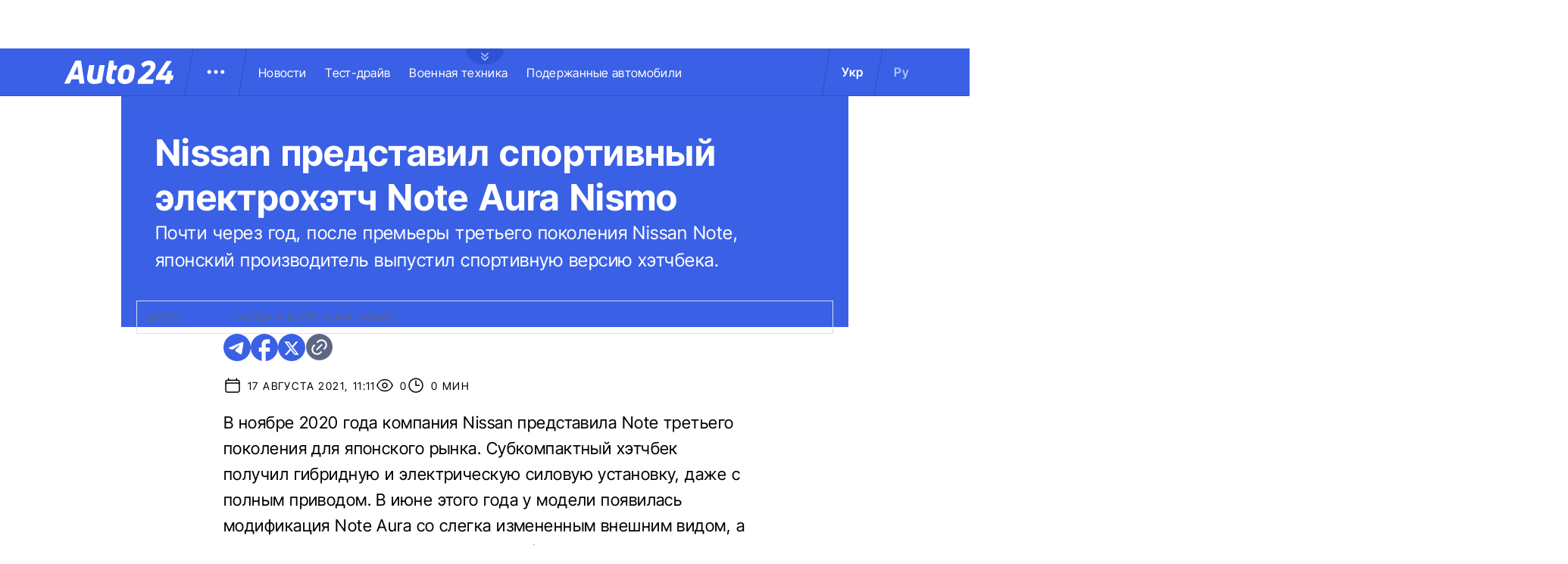

--- FILE ---
content_type: text/html; charset=utf-8
request_url: https://auto.24tv.ua/ru/nissan_predstavil_sportivnyj_jelektrohjetch_note_aura_nismo_n32597
body_size: 22953
content:
<!DOCTYPE html><html lang="ru" data-critters-container><head>
  <meta charset="utf-8">
  <title>Nissan представил спортивный электрохэтч Note Aura Nismo</title>
  <base href="/"> <!--changing in server.ts-->
  <meta name="viewport" content="width=device-width, initial-scale=1">
  <link rel="icon" type="image/x-icon" href="assets/images/favicons/favicon.ico">
  <link rel="apple-touch-icon" href="assets/images/favicons/apple-touch-icon.png">

    <link rel="preconnect" href="https://membrana-cdn.media" crossorigin>
    <link rel="dns-prefetch" href="https://membrana-cdn.media">
    <link rel="preconnect" href="https://cdn.onthe.io" crossorigin>
    <link rel="dns-prefetch" href="https://cdn.onthe.io">
    <link rel="preconnect" href="https://www.googletagmanager.com" crossorigin>
    <link rel="dns-prefetch" href="https://www.googletagmanager.com">
    <link rel="preconnect" href="https://www.google-analytics.com" crossorigin>
    <link rel="dns-prefetch" href="https://www.google-analytics.com">

    <style>
        /* Font-face need to be here because Angular didnt include it in critical css*/
        @font-face {
            font-family: 'InterTight-Regular';
            src: url(/assets/fonts/interTight/InterTight-Regular.woff2) format('woff2'),
            url(/assets/fonts/interTight/InterTight-Regular.woff) format('woff');
            font-weight: 400;
            font-style: normal;
            font-display: swap;
        }

        @font-face {
            font-family: 'InterTight-Bold';
            src: url(/assets/fonts/interTight/InterTight-Bold.woff2) format('woff2'),
            url(/assets/fonts/interTight/InterTight-Bold.woff) format('woff');
            font-weight: 500;
            font-style: normal;
            font-display: swap;
        }


        /* Font decoration putted here to avoid font CLS () */
        * {
            box-sizing: border-box;
            padding: 0;
            margin: 0;
            -webkit-tap-highlight-color: rgba(0, 0, 0, 0);
            -moz-tap-highlight-color: rgba(0, 0, 0, 0);
        }

        h1,h2,h3,h4,h5,h6 {
            font-weight: inherit;
        }

        :root {
            --regular: 'InterTight-Regular', sans-serif;
            --bold: 'InterTight-Bold', sans-serif;
            --padding: 3rem;
            --header-height: 6.3rem;
            --header-height-mobile: 5.4rem;
        }

        /* News header normalization */
        .article-wrapper .title-wrapper h1.title {
            color: #FFF;
            font-family: var(--bold);
            font-size: 4.8rem;
            letter-spacing: 0.36px;
        }

        .article-wrapper .title-wrapper .annotation {
            color: #FFF;
            font-family: var(--regular);
            font-size: 2.4rem;
            letter-spacing: 0.48px;
            line-height: 150%;
        }

    </style>

    <!--  init onthe.io  -->
    <script defer src="https://cdn.onthe.io/io.js/9PvQ1os8S0CA"></script>
    <script>
        window._io_config = window._io_config || {};
        window._io_config["0.2.0"] = window._io_config["0.2.0"] || [];
    </script>

    <!--  init gemius  -->
    <script type="text/javascript">
        //changed to window.pp_gemius_identifier to use it across the app
        window.pp_gemius_identifier = 'zabq76dP.xuiRSOru5ik96Sf7J8iicSwessz1hatI0X.x7';
        // lines below shouldn't be edited
        function gemius_pending(i) { window[i] = window[i] || function() {var x = window[i+'_pdata'] = window[i+'_pdata'] || []; x[x.length]=arguments;};};gemius_pending('gemius_hit'); gemius_pending('gemius_event'); gemius_pending('pp_gemius_hit'); gemius_pending('pp_gemius_event');(function(d,t) {try {var gt=d.createElement(t),s=d.getElementsByTagName(t)[0],l='http'+((location.protocol=='https:')?'s':''); gt.setAttribute('async','async');gt.setAttribute('defer','defer'); gt.src=l+'://gaua.hit.gemius.pl/xgemius.js'; s.parentNode.insertBefore(gt,s);} catch (e) {}})(document,'script');
    </script>

    <meta name="robots" content="index, follow, max-image-preview:large, max-snippet:-1, max-video-preview:-1">
<style>.col{position:relative;padding-right:1.25rem;padding-left:1.25rem;float:left;width:100%}@media (min-width: 768px){.col-md-12{width:100%;max-width:100%}.col-md-9{width:75%;max-width:75%}}@media (min-width: 900px){.col-lg-4{width:33.33333333%;max-width:33.33333333%}}.container-branding{position:relative;max-width:calc(1190px + 2.8rem);width:100%;margin:0 auto}@media only screen and (max-width: 1600px){.container-branding{max-width:96rem}}.flex-column{display:flex;flex-direction:column}*{box-sizing:border-box;padding:0;margin:0}*{-webkit-tap-highlight-color:rgba(0,0,0,0);-moz-tap-highlight-color:rgba(0,0,0,0)}h1,h2{font-weight:inherit}a{color:inherit;text-decoration:none}:root{--regular: "InterTight-Regular", sans-serif;--regular-italic: "InterTight-ExtraLightItalic", sans-serif;--semi-bold: "InterTight-SemiBold", sans-serif;--bold: "InterTight-Bold", sans-serif;--extra-bold: "InterTight-ExtraBold", sans-serif;--extra-bold-italic: "InterTight-ExtraBoldItalic", sans-serif;--padding: 3rem;--header-height: 6.3rem;--header-height-mobile: 5.4rem}html,body{position:relative;overflow-x:clip}html{font-size:10px;text-rendering:geometricPrecision}body{font-size:1.8rem;font-family:var(--regular);color:#000;background-color:#fff}
</style><link rel="stylesheet" href="styles-JXPDUGCD.css" media="print" onload="this.media='all'"><noscript><link rel="stylesheet" href="styles-JXPDUGCD.css"></noscript><link rel="modulepreload" href="chunk-VNB5JYYZ.js"><link rel="modulepreload" href="chunk-HASGHME6.js"><link rel="modulepreload" href="chunk-4ACEOYAF.js"><link rel="modulepreload" href="chunk-ITII62DP.js"><link rel="modulepreload" href="chunk-S3OPKYAC.js"><link rel="modulepreload" href="chunk-BPUHC5LC.js"><link rel="modulepreload" href="chunk-BQ7TIZXF.js"><link rel="modulepreload" href="chunk-YBBXDC4R.js"><link rel="modulepreload" href="chunk-F5UPLWFV.js"><link rel="modulepreload" href="chunk-PX74EGYT.js"><link rel="modulepreload" href="chunk-SMAMLDGS.js"><link rel="modulepreload" href="chunk-L2F5VMK3.js"><link rel="modulepreload" href="chunk-SUOYY5BU.js"><link rel="modulepreload" href="chunk-CFHDRHHG.js"><link rel="modulepreload" href="chunk-VC737SEG.js"><link rel="modulepreload" href="chunk-2R6W2XOZ.js"><link rel="modulepreload" href="chunk-J7WKPITP.js"><link rel="modulepreload" href="chunk-HPF5WZS5.js"><script fetchpriority="low">(function(w,d,s,l,i){w[l]=w[l]||[];w[l].push({'gtm.start':
            new Date().getTime(),event:'gtm.js'});var f=d.getElementsByTagName(s)[0],
          j=d.createElement(s),dl=l!='dataLayer'?'&l='+l:'';j.async=true;j.src=
          'https://www.googletagmanager.com/gtm.js?id='+i+dl;f.parentNode.insertBefore(j,f);
        })(window,document,'script','dataLayer','GTM-KNBB337');</script><link rel="apple-touch-icon" href="https://auto.24tv.ua/assets/images/browser-icons/apple-touch-icon.png"><link rel="apple-touch-icon" href="https://auto.24tv.ua/assets/images/browser-icons/apple-touch-icon-152x152.png" sizes="152x152"><link rel="apple-touch-icon" href="https://auto.24tv.ua/assets/images/browser-icons/apple-touch-icon-120x120.png" sizes="120x120"><link rel="apple-touch-icon-precomposed" href="https://auto.24tv.ua/assets/images/browser-icons/apple-touch-icon-precomposed.png"><link rel="apple-touch-icon-precomposed" href="https://auto.24tv.ua/assets/images/browser-icons/apple-touch-icon-152x152-precomposed.png" sizes="152x152"><link rel="apple-touch-icon-precomposed" href="https://auto.24tv.ua/assets/images/browser-icons/apple-touch-icon-120x120-precomposed.png" sizes="120x120"><style ng-app-id="ng">[_nghost-ng-c1879782383]   body.popup-open[_ngcontent-ng-c1879782383]{overflow:hidden}.military[_nghost-ng-c1879782383]     .ticker-wrapper .expand-button .ellipse{filter:hue-rotate(197deg);mix-blend-mode:luminosity}.military[_nghost-ng-c1879782383]   .header-container[_ngcontent-ng-c1879782383]{background-color:#7d8c7a;border-bottom:1px solid #D5DEF2}.military[_nghost-ng-c1879782383]   .header-container[_ngcontent-ng-c1879782383]   .sub-menu-wrapper[_ngcontent-ng-c1879782383]{background:#7d8c7a}.military[_nghost-ng-c1879782383]   .header-container[_ngcontent-ng-c1879782383]   .header-wrapper[_ngcontent-ng-c1879782383]   .menu-wrapper[_ngcontent-ng-c1879782383]   .divider[_ngcontent-ng-c1879782383]{background:#647760}.military[_nghost-ng-c1879782383]   .header-container[_ngcontent-ng-c1879782383]   .header-wrapper[_ngcontent-ng-c1879782383]     .divider{background:#647760}.military[_nghost-ng-c1879782383]   .header-container[_ngcontent-ng-c1879782383]   .header-wrapper[_ngcontent-ng-c1879782383]     .lang-item{color:#fff}.military[_nghost-ng-c1879782383]   .header-container[_ngcontent-ng-c1879782383]   .header-wrapper[_ngcontent-ng-c1879782383]     .lang-item.active{background-color:unset;color:#a7bda3}[_nghost-ng-c1879782383]   header[_ngcontent-ng-c1879782383]{position:relative;z-index:101;width:100%}@media (max-width: 576px){[_nghost-ng-c1879782383]   header[_ngcontent-ng-c1879782383]{z-index:99999999999}}[_nghost-ng-c1879782383]   .sticky[_ngcontent-ng-c1879782383]{position:fixed;z-index:101;top:0}[_nghost-ng-c1879782383]   .header-container[_ngcontent-ng-c1879782383]{width:100%;display:flex;align-items:center;justify-content:center;height:var(--header-height);max-height:var(header-container);background-color:#3a60e5;padding:1rem 6rem;border-bottom:1px solid #2C4FC9}[_nghost-ng-c1879782383]   .header-container[_ngcontent-ng-c1879782383]   .expand-button[_ngcontent-ng-c1879782383]{position:absolute;left:calc(50% - 25px);top:6.4rem;cursor:pointer;width:5rem;height:2.1rem;background-image:url(/assets/images/common/ellipse.svg);background-size:cover;background-repeat:no-repeat}[_nghost-ng-c1879782383]   .header-container[_ngcontent-ng-c1879782383]   .expand-button.military[_ngcontent-ng-c1879782383]{background-image:url(/assets/images/common/military-ellipse.svg)}[_nghost-ng-c1879782383]   .header-container[_ngcontent-ng-c1879782383]   .expand-button[_ngcontent-ng-c1879782383]   [_ngcontent-ng-c1879782383]:hover{background-image:url(/assets/images/common/white-ellipse.svg)}[_nghost-ng-c1879782383]   .header-container[_ngcontent-ng-c1879782383]   .car-brand-expanded-menu-wrapper[_ngcontent-ng-c1879782383]{position:absolute;z-index:99;width:100%;top:0;left:0;height:80rem;background:#fff;display:none;flex-direction:column;align-items:center;padding:4.5rem 0}[_nghost-ng-c1879782383]   .header-container[_ngcontent-ng-c1879782383]   .car-brand-expanded-menu-wrapper.show[_ngcontent-ng-c1879782383]{display:flex}[_nghost-ng-c1879782383]   .header-container[_ngcontent-ng-c1879782383]   .car-brand-expanded-menu-wrapper[_ngcontent-ng-c1879782383]   .title-wrapper[_ngcontent-ng-c1879782383]{width:120rem;display:flex;justify-content:space-between}[_nghost-ng-c1879782383]   .header-container[_ngcontent-ng-c1879782383]   .car-brand-expanded-menu-wrapper[_ngcontent-ng-c1879782383]   .title-wrapper[_ngcontent-ng-c1879782383]   .car-brand-title[_ngcontent-ng-c1879782383]{color:#010101;font-family:var(--regular);font-size:26px;font-style:normal;letter-spacing:.52px;text-transform:uppercase}[_nghost-ng-c1879782383]   .header-container[_ngcontent-ng-c1879782383]   .car-brand-expanded-menu-wrapper[_ngcontent-ng-c1879782383]   .title-wrapper[_ngcontent-ng-c1879782383]   .car-brand-close-button[_ngcontent-ng-c1879782383]{position:relative;right:0;bottom:1.5rem;cursor:pointer;width:5rem;height:5rem}[_nghost-ng-c1879782383]   .header-container[_ngcontent-ng-c1879782383]   .car-brand-expanded-menu-wrapper[_ngcontent-ng-c1879782383]   .title-wrapper[_ngcontent-ng-c1879782383]   .car-brand-close-button[_ngcontent-ng-c1879782383]   .close[_ngcontent-ng-c1879782383]{position:relative;width:50%;height:50%;top:25%;left:25%}[_nghost-ng-c1879782383]   .header-container[_ngcontent-ng-c1879782383]   .car-brand-expanded-menu-wrapper[_ngcontent-ng-c1879782383]   .title-wrapper[_ngcontent-ng-c1879782383]   .car-brand-close-button[_ngcontent-ng-c1879782383]   [_ngcontent-ng-c1879782383]:hover{opacity:.7}[_nghost-ng-c1879782383]   .header-container[_ngcontent-ng-c1879782383]   .car-brand-expanded-menu-wrapper[_ngcontent-ng-c1879782383]   .car-brand-list-wrapper[_ngcontent-ng-c1879782383]{width:120rem;max-height:64rem;border:1px solid #D5DEF2;overflow-x:hidden}[_nghost-ng-c1879782383]   .header-container[_ngcontent-ng-c1879782383]   .car-brand-expanded-menu-wrapper[_ngcontent-ng-c1879782383]   .car-brand-list-wrapper[_ngcontent-ng-c1879782383]   .car-brand-list[_ngcontent-ng-c1879782383]{display:flex;flex-wrap:wrap;justify-content:space-between;height:fit-content;padding-bottom:3rem}[_nghost-ng-c1879782383]   .header-container[_ngcontent-ng-c1879782383]   .car-brand-expanded-menu-wrapper[_ngcontent-ng-c1879782383]   .car-brand-list-wrapper[_ngcontent-ng-c1879782383]   .car-brand-list[_ngcontent-ng-c1879782383]   .car-logo-card[_ngcontent-ng-c1879782383]{width:12rem;height:8rem;display:flex;flex-direction:column;justify-content:center;align-items:center}[_nghost-ng-c1879782383]   .header-container[_ngcontent-ng-c1879782383]   .car-brand-expanded-menu-wrapper[_ngcontent-ng-c1879782383]   .car-brand-list-wrapper[_ngcontent-ng-c1879782383]   .car-brand-list[_ngcontent-ng-c1879782383]   .car-logo-card[_ngcontent-ng-c1879782383]   .car-logo-name[_ngcontent-ng-c1879782383]{color:#63759d;font-family:var(--regular);font-size:1.3rem;font-style:normal;letter-spacing:.32px;padding-top:1rem;display:none}[_nghost-ng-c1879782383]   .header-container[_ngcontent-ng-c1879782383]   .car-brand-expanded-menu-wrapper[_ngcontent-ng-c1879782383]   .car-brand-list-wrapper[_ngcontent-ng-c1879782383]   .car-brand-list[_ngcontent-ng-c1879782383]   .car-logo-card[_ngcontent-ng-c1879782383]:hover{cursor:pointer;border:1px solid #D5DEF2;background:#d5def233}[_nghost-ng-c1879782383]   .header-container[_ngcontent-ng-c1879782383]   .car-brand-expanded-menu-wrapper[_ngcontent-ng-c1879782383]   .car-brand-list-wrapper[_ngcontent-ng-c1879782383]   .car-brand-list[_ngcontent-ng-c1879782383]   .car-logo-card[_ngcontent-ng-c1879782383]:hover   .car-logo-name[_ngcontent-ng-c1879782383]{display:block}[_nghost-ng-c1879782383]   .header-container[_ngcontent-ng-c1879782383]   .car-brand-expanded-menu-wrapper[_ngcontent-ng-c1879782383]   .car-brand-list-wrapper[_ngcontent-ng-c1879782383]   .car-brand-list[_ngcontent-ng-c1879782383]   .car-logo-card[_ngcontent-ng-c1879782383]   .car-logo-wrapper[_ngcontent-ng-c1879782383]{position:relative;display:block;width:45px;height:30px}[_nghost-ng-c1879782383]   .header-container[_ngcontent-ng-c1879782383]   .car-brand-expanded-menu-wrapper[_ngcontent-ng-c1879782383]   .car-brand-list-wrapper[_ngcontent-ng-c1879782383]   .car-brand-list[_ngcontent-ng-c1879782383]   .car-logo-card[_ngcontent-ng-c1879782383]   .car-logo-wrapper[_ngcontent-ng-c1879782383]   img[_ngcontent-ng-c1879782383]{object-fit:contain}[_nghost-ng-c1879782383]   .header-container[_ngcontent-ng-c1879782383]   .car-brand-expanded-menu-wrapper[_ngcontent-ng-c1879782383]   .car-brand-list-wrapper[_ngcontent-ng-c1879782383]   .shade-line[_ngcontent-ng-c1879782383]{position:absolute;bottom:6.6rem;width:118.5rem;height:8rem;background:linear-gradient(0deg,#fff 33.7%,#fff0)}[_nghost-ng-c1879782383]   .header-container[_ngcontent-ng-c1879782383]   .header-wrapper[_ngcontent-ng-c1879782383]{width:120rem;display:flex;justify-content:space-between}[_nghost-ng-c1879782383]   .header-container[_ngcontent-ng-c1879782383]   .header-wrapper[_ngcontent-ng-c1879782383]   .menu-wrapper[_ngcontent-ng-c1879782383]{display:flex;align-items:center;padding-left:2.5rem}[_nghost-ng-c1879782383]   .header-container[_ngcontent-ng-c1879782383]   .header-wrapper[_ngcontent-ng-c1879782383]   .menu-wrapper[_ngcontent-ng-c1879782383]   .logo-wrapper[_ngcontent-ng-c1879782383]{width:14.4rem}[_nghost-ng-c1879782383]   .header-container[_ngcontent-ng-c1879782383]   .header-wrapper[_ngcontent-ng-c1879782383]   .menu-wrapper[_ngcontent-ng-c1879782383]   .divider[_ngcontent-ng-c1879782383]{margin:0 2rem;background:#2c4fc9;width:1px;transform:rotate(9.728deg);height:var(--header-height)}[_nghost-ng-c1879782383]   .header-container[_ngcontent-ng-c1879782383]   .header-wrapper[_ngcontent-ng-c1879782383]   .menu-wrapper[_ngcontent-ng-c1879782383]   .menu-button[_ngcontent-ng-c1879782383]{cursor:pointer}[_nghost-ng-c1879782383]   .header-container[_ngcontent-ng-c1879782383]   .header-wrapper[_ngcontent-ng-c1879782383]   .menu-wrapper[_ngcontent-ng-c1879782383]   .menu-button[_ngcontent-ng-c1879782383]   .menu-img[_ngcontent-ng-c1879782383]{position:relative;width:3rem;height:3rem;background-image:url(/assets/images/common/menu-button.svg);background-size:cover;background-repeat:no-repeat}[_nghost-ng-c1879782383]   .header-container[_ngcontent-ng-c1879782383]   .header-wrapper[_ngcontent-ng-c1879782383]   .menu-wrapper[_ngcontent-ng-c1879782383]   .menu-button[_ngcontent-ng-c1879782383]   .menu-img[_ngcontent-ng-c1879782383]:hover{background-image:url(/assets/images/common/menu-button-blue.svg);rotate:90deg}[_nghost-ng-c1879782383]   .header-container[_ngcontent-ng-c1879782383]   .header-wrapper[_ngcontent-ng-c1879782383]   .menu-wrapper[_ngcontent-ng-c1879782383]   .menu-button[_ngcontent-ng-c1879782383]   .menu-img.show[_ngcontent-ng-c1879782383]{background-image:url(/assets/images/common/menu-button-blue.svg);rotate:none}[_nghost-ng-c1879782383]   .header-container[_ngcontent-ng-c1879782383]   .header-wrapper[_ngcontent-ng-c1879782383]   .menu-wrapper[_ngcontent-ng-c1879782383]   .nav-block[_ngcontent-ng-c1879782383]{white-space:nowrap;overflow:hidden}[_nghost-ng-c1879782383]   .header-container[_ngcontent-ng-c1879782383]   .header-wrapper[_ngcontent-ng-c1879782383]   .menu-wrapper[_ngcontent-ng-c1879782383]   .nav-block[_ngcontent-ng-c1879782383]   .nav-link[_ngcontent-ng-c1879782383]{color:#fff;font-family:var(--regular);font-size:1.6rem;font-style:normal;letter-spacing:.32px;padding-right:2.5rem}[_nghost-ng-c1879782383]   .header-container[_ngcontent-ng-c1879782383]   .sub-menu-wrapper[_ngcontent-ng-c1879782383]{display:none;transition:all .2s ease-in-out;position:absolute;top:calc(var(--menuFixedHeight) * 1px);left:calc(var(--leftDividerPosition) * 1px);background:#fff;padding:1.5rem;z-index:99;width:36rem}[_nghost-ng-c1879782383]   .header-container[_ngcontent-ng-c1879782383]   .sub-menu-wrapper[_ngcontent-ng-c1879782383]   .menu-shade-line[_ngcontent-ng-c1879782383]{position:absolute;bottom:1.6rem;width:31rem;height:5rem;background:linear-gradient(0deg,#fff,#fff0)}[_nghost-ng-c1879782383]   .header-container[_ngcontent-ng-c1879782383]   .sub-menu-wrapper.show[_ngcontent-ng-c1879782383]{display:block;z-index:99}[_nghost-ng-c1879782383]   .header-container[_ngcontent-ng-c1879782383]   .sub-menu-wrapper[_ngcontent-ng-c1879782383]   .sub-menu-container[_ngcontent-ng-c1879782383]{border:1px solid #D5DEF2;height:40rem;overflow-x:hidden;padding-bottom:1.5rem}[_nghost-ng-c1879782383]   .header-container[_ngcontent-ng-c1879782383]   .sub-menu-wrapper[_ngcontent-ng-c1879782383]   .sub-menu-container[_ngcontent-ng-c1879782383]   .sub-menu-block[_ngcontent-ng-c1879782383]{display:flex;flex-wrap:wrap;flex-direction:column;padding:2.5rem 2rem 0}[_nghost-ng-c1879782383]   .header-container[_ngcontent-ng-c1879782383]   .sub-menu-wrapper[_ngcontent-ng-c1879782383]   .sub-menu-container[_ngcontent-ng-c1879782383]   .sub-menu-block[_ngcontent-ng-c1879782383]   .sub-menu-link[_ngcontent-ng-c1879782383]{color:#000;font-family:var(--semi-bold);font-size:1.6rem;font-style:normal;letter-spacing:.32px;padding-bottom:2.5rem;width:100%}[_nghost-ng-c1879782383]   .header-container[_ngcontent-ng-c1879782383]   .sub-menu-wrapper[_ngcontent-ng-c1879782383]   .sub-menu-container[_ngcontent-ng-c1879782383]   .sub-menu-block[_ngcontent-ng-c1879782383]   .sub-menu-link[_ngcontent-ng-c1879782383]:hover{color:#aec0ff}[_nghost-ng-c1879782383]   .header-container[_ngcontent-ng-c1879782383]   .overlay[_ngcontent-ng-c1879782383]{display:none;position:fixed;top:0;left:0;width:100%;height:100%;background-color:#00000080;z-index:98}@media (max-width: 1200px){[_nghost-ng-c1879782383]   .header-container[_ngcontent-ng-c1879782383]   .car-brand-expanded-menu-wrapper[_ngcontent-ng-c1879782383]{height:70rem;width:100%;padding:1.5rem}[_nghost-ng-c1879782383]   .header-container[_ngcontent-ng-c1879782383]   .car-brand-expanded-menu-wrapper[_ngcontent-ng-c1879782383]   .title-wrapper[_ngcontent-ng-c1879782383]{width:100%;height:8.5rem;align-items:center}[_nghost-ng-c1879782383]   .header-container[_ngcontent-ng-c1879782383]   .car-brand-expanded-menu-wrapper[_ngcontent-ng-c1879782383]   .title-wrapper[_ngcontent-ng-c1879782383]   .car-brand-title[_ngcontent-ng-c1879782383]{font-size:23px;letter-spacing:.48px}[_nghost-ng-c1879782383]   .header-container[_ngcontent-ng-c1879782383]   .car-brand-expanded-menu-wrapper[_ngcontent-ng-c1879782383]   .title-wrapper[_ngcontent-ng-c1879782383]   .car-brand-close-button[_ngcontent-ng-c1879782383]{position:relative;right:0;bottom:0;cursor:pointer;width:4rem;height:4rem}[_nghost-ng-c1879782383]   .header-container[_ngcontent-ng-c1879782383]   .car-brand-expanded-menu-wrapper[_ngcontent-ng-c1879782383]   .car-brand-list-wrapper[_ngcontent-ng-c1879782383]{width:100%;height:100%}[_nghost-ng-c1879782383]   .header-container[_ngcontent-ng-c1879782383]   .car-brand-expanded-menu-wrapper[_ngcontent-ng-c1879782383]   .car-brand-list-wrapper[_ngcontent-ng-c1879782383]   .car-brand-list[_ngcontent-ng-c1879782383]   .car-logo-card[_ngcontent-ng-c1879782383]{width:9rem;height:7rem}[_nghost-ng-c1879782383]   .header-container[_ngcontent-ng-c1879782383]   .car-brand-expanded-menu-wrapper[_ngcontent-ng-c1879782383]   .car-brand-list-wrapper[_ngcontent-ng-c1879782383]   .car-brand-list[_ngcontent-ng-c1879782383]   .car-logo-card[_ngcontent-ng-c1879782383]   .car-logo-name[_ngcontent-ng-c1879782383]{display:none}[_nghost-ng-c1879782383]   .header-container[_ngcontent-ng-c1879782383]   .car-brand-expanded-menu-wrapper[_ngcontent-ng-c1879782383]   .car-brand-list-wrapper[_ngcontent-ng-c1879782383]   .car-brand-list[_ngcontent-ng-c1879782383]   .car-logo-card[_ngcontent-ng-c1879782383]:hover{cursor:pointer;border:1px solid #D5DEF2;background:#d5def233}[_nghost-ng-c1879782383]   .header-container[_ngcontent-ng-c1879782383]   .car-brand-expanded-menu-wrapper[_ngcontent-ng-c1879782383]   .car-brand-list-wrapper[_ngcontent-ng-c1879782383]   .car-brand-list[_ngcontent-ng-c1879782383]   .car-logo-card[_ngcontent-ng-c1879782383]   .car-logo-wrapper[_ngcontent-ng-c1879782383]{width:27px;height:27px}[_nghost-ng-c1879782383]   .header-container[_ngcontent-ng-c1879782383]   .car-brand-expanded-menu-wrapper[_ngcontent-ng-c1879782383]   .car-brand-list-wrapper[_ngcontent-ng-c1879782383]   .shade-line[_ngcontent-ng-c1879782383]{width:96%;bottom:1.6rem}}@media (max-width: 900px){[_nghost-ng-c1879782383]   .header-container[_ngcontent-ng-c1879782383]   .header-wrapper[_ngcontent-ng-c1879782383]   .nav-block-wrapper[_ngcontent-ng-c1879782383]   .nav-block[_ngcontent-ng-c1879782383]   .nav-link[_ngcontent-ng-c1879782383]{padding-right:.5rem}}@media (max-width: 768px){[_nghost-ng-c1879782383]   .header-container[_ngcontent-ng-c1879782383]{padding:1rem .5rem;min-height:var(--header-height-mobile)}[_nghost-ng-c1879782383]   .header-container[_ngcontent-ng-c1879782383]   .expand-button[_ngcontent-ng-c1879782383]{top:5.4rem}[_nghost-ng-c1879782383]   .header-container[_ngcontent-ng-c1879782383]   .shade-line[_ngcontent-ng-c1879782383]{width:93%!important}[_nghost-ng-c1879782383]   .header-container[_ngcontent-ng-c1879782383]   .header-wrapper[_ngcontent-ng-c1879782383]   .menu-wrapper[_ngcontent-ng-c1879782383]{padding-left:1.25rem}[_nghost-ng-c1879782383]   .header-container[_ngcontent-ng-c1879782383]   .header-wrapper[_ngcontent-ng-c1879782383]   .menu-wrapper[_ngcontent-ng-c1879782383]   .divider[_ngcontent-ng-c1879782383]{position:absolute}[_nghost-ng-c1879782383]   .header-container[_ngcontent-ng-c1879782383]   .header-wrapper[_ngcontent-ng-c1879782383]   .menu-wrapper[_ngcontent-ng-c1879782383]   .divider.left[_ngcontent-ng-c1879782383]{right:5.8rem}[_nghost-ng-c1879782383]   .header-container[_ngcontent-ng-c1879782383]   .header-wrapper[_ngcontent-ng-c1879782383]   .menu-wrapper[_ngcontent-ng-c1879782383]   .divider.right[_ngcontent-ng-c1879782383]{right:0}[_nghost-ng-c1879782383]   .header-container[_ngcontent-ng-c1879782383]   .header-wrapper[_ngcontent-ng-c1879782383]   .menu-wrapper[_ngcontent-ng-c1879782383]   .menu-button[_ngcontent-ng-c1879782383]{position:absolute;right:3.5rem}[_nghost-ng-c1879782383]   .header-container[_ngcontent-ng-c1879782383]   .header-wrapper[_ngcontent-ng-c1879782383]   .nav-block-wrapper[_ngcontent-ng-c1879782383]{display:none}[_nghost-ng-c1879782383]   .header-container[_ngcontent-ng-c1879782383]   .header-wrapper[_ngcontent-ng-c1879782383]   .lang-switcher[_ngcontent-ng-c1879782383]{display:none}[_nghost-ng-c1879782383]   .header-container[_ngcontent-ng-c1879782383]   .sub-menu-wrapper[_ngcontent-ng-c1879782383]{top:calc(var(--menuFixedHeight) * 1px);left:0;width:100%;padding:1.25rem;border-bottom:1px solid #D5DEF2}[_nghost-ng-c1879782383]   .header-container[_ngcontent-ng-c1879782383]   .sub-menu-wrapper[_ngcontent-ng-c1879782383]   .menu-shade-line[_ngcontent-ng-c1879782383]{width:calc(100% - 4rem);bottom:1.3rem;left:2rem}[_nghost-ng-c1879782383]   .header-container[_ngcontent-ng-c1879782383]   .sub-menu-wrapper[_ngcontent-ng-c1879782383]   .sub-menu-container[_ngcontent-ng-c1879782383]{height:fit-content;padding-bottom:3.5rem;max-height:65vh;overflow:auto}[_nghost-ng-c1879782383]   .header-container[_ngcontent-ng-c1879782383]   .sub-menu-wrapper[_ngcontent-ng-c1879782383]   .sub-menu-container[_ngcontent-ng-c1879782383]   .sub-menu-block[_ngcontent-ng-c1879782383]{display:flex;flex-direction:column;width:100%}}</style><style ng-app-id="ng">.footer-container[_ngcontent-ng-c2929861221]{background-color:#3a60e5;display:flex;justify-content:center;align-items:center}.footer-container[_ngcontent-ng-c2929861221]   .wrapper[_ngcontent-ng-c2929861221]{display:flex;flex-direction:row;width:120rem;min-height:75rem;padding:0}.footer-container[_ngcontent-ng-c2929861221]   .info-block-item[_ngcontent-ng-c2929861221]{border-right:1px solid #2C4FC9;padding:0 2.5rem;min-width:33.33333333%}.footer-container[_ngcontent-ng-c2929861221]   .footer-logo[_ngcontent-ng-c2929861221]{position:relative;top:7rem;overflow:hidden;width:144px;height:31px;opacity:.6}.footer-container[_ngcontent-ng-c2929861221]   .social-links-block[_ngcontent-ng-c2929861221]{position:absolute;bottom:4rem;display:flex;flex-direction:row}.footer-container[_ngcontent-ng-c2929861221]   .social-links-block[_ngcontent-ng-c2929861221]   .social-contacts[_ngcontent-ng-c2929861221]{width:3.6rem;height:3.6rem;margin-right:1.25rem;position:relative}.footer-container[_ngcontent-ng-c2929861221]   .social-links-block[_ngcontent-ng-c2929861221]   .social-contacts[_ngcontent-ng-c2929861221]:hover{opacity:.7}.footer-container[_ngcontent-ng-c2929861221]   .social-links-block[_ngcontent-ng-c2929861221]   .social-contacts.facebook[_ngcontent-ng-c2929861221]{background-image:url(/assets/images/social/fb-icon.svg)}.footer-container[_ngcontent-ng-c2929861221]   .social-links-block[_ngcontent-ng-c2929861221]   .social-contacts.twitter[_ngcontent-ng-c2929861221]{background-image:url(/assets/images/social/x-icon.svg)}.footer-container[_ngcontent-ng-c2929861221]   .social-links-block[_ngcontent-ng-c2929861221]   .social-contacts.youtube[_ngcontent-ng-c2929861221]{background-image:url(/assets/images/social/yt-icon.svg)}.footer-container[_ngcontent-ng-c2929861221]   .social-links-block[_ngcontent-ng-c2929861221]   .social-contacts.telegram[_ngcontent-ng-c2929861221]{background-image:url(/assets/images/social/telegram-icon.svg)}.footer-container[_ngcontent-ng-c2929861221]   .social-links-block[_ngcontent-ng-c2929861221]   .social-contacts.instagram[_ngcontent-ng-c2929861221]{background-image:url(/assets/images/social/insta-icon.svg)}.footer-container[_ngcontent-ng-c2929861221]   .general-info[_ngcontent-ng-c2929861221]{position:relative;top:7rem}.footer-container[_ngcontent-ng-c2929861221]   .general-info[_ngcontent-ng-c2929861221]   .info-title[_ngcontent-ng-c2929861221]{color:#fff;font-family:var(--regular);font-size:2.5rem;letter-spacing:.56px;padding-bottom:1rem}.footer-container[_ngcontent-ng-c2929861221]   .general-info[_ngcontent-ng-c2929861221]   .text[_ngcontent-ng-c2929861221]{line-height:150%}.footer-container[_ngcontent-ng-c2929861221]   .ltd-info[_ngcontent-ng-c2929861221]{position:absolute;bottom:4rem;max-width:30%}.footer-container[_ngcontent-ng-c2929861221]   .text[_ngcontent-ng-c2929861221]{color:#aec0ff;font-family:var(--regular);font-size:1.4rem;font-style:normal;letter-spacing:.28px}.footer-container[_ngcontent-ng-c2929861221]   .nav-block-wrapper[_ngcontent-ng-c2929861221]{position:relative;top:7rem;display:flex;flex-direction:column;height:45%}.footer-container[_ngcontent-ng-c2929861221]   .nav-block-wrapper[_ngcontent-ng-c2929861221]   .nav-block[_ngcontent-ng-c2929861221]{display:flex;flex-direction:column}.footer-container[_ngcontent-ng-c2929861221]   .nav-block-wrapper[_ngcontent-ng-c2929861221]   .nav-block[_ngcontent-ng-c2929861221]   .nav-link[_ngcontent-ng-c2929861221]{color:#fff;font-family:var(--regular);font-size:1.4rem;font-style:normal;letter-spacing:.32px;padding-bottom:2.5rem;width:fit-content}.footer-container[_ngcontent-ng-c2929861221]   .nav-block-wrapper[_ngcontent-ng-c2929861221]   .nav-block[_ngcontent-ng-c2929861221]   .static-pages[_ngcontent-ng-c2929861221]{color:#aec0ff}.footer-container[_ngcontent-ng-c2929861221]   .divider[_ngcontent-ng-c2929861221]{position:absolute;right:0;top:50%;width:33.3333333%;height:1px;background:#2c4fc9}@media (max-width: 768px){.footer-container[_ngcontent-ng-c2929861221]{padding:0 1rem}.footer-container[_ngcontent-ng-c2929861221]   .wrapper[_ngcontent-ng-c2929861221]{padding-top:2rem;width:100%;min-height:73rem;flex-direction:column}.footer-container[_ngcontent-ng-c2929861221]   .info-block-item[_ngcontent-ng-c2929861221]{padding:0 .25rem;border-right:unset}.footer-container[_ngcontent-ng-c2929861221]   .info-block-item.first[_ngcontent-ng-c2929861221]{height:10.5rem}.footer-container[_ngcontent-ng-c2929861221]   .info-block-item.second[_ngcontent-ng-c2929861221]{border-bottom:1px solid #2C4FC9}.footer-container[_ngcontent-ng-c2929861221]   .info-block-item.third[_ngcontent-ng-c2929861221]{display:flex;flex-direction:row}.footer-container[_ngcontent-ng-c2929861221]   .footer-logo[_ngcontent-ng-c2929861221]{position:relative;top:3rem;overflow:hidden;width:111px;height:24px;opacity:.6}.footer-container[_ngcontent-ng-c2929861221]   .social-links-block[_ngcontent-ng-c2929861221]{position:relative;top:5rem}.footer-container[_ngcontent-ng-c2929861221]   .general-info[_ngcontent-ng-c2929861221]{position:unset;padding:2.5rem 0}.footer-container[_ngcontent-ng-c2929861221]   .general-info[_ngcontent-ng-c2929861221]   .info-title[_ngcontent-ng-c2929861221]{font-size:2.2rem}.footer-container[_ngcontent-ng-c2929861221]   .ltd-info[_ngcontent-ng-c2929861221]{bottom:2.5rem;min-width:80%}.footer-container[_ngcontent-ng-c2929861221]   .divider[_ngcontent-ng-c2929861221]{display:none}.footer-container[_ngcontent-ng-c2929861221]   .nav-block-wrapper[_ngcontent-ng-c2929861221]{position:unset;flex-direction:row;width:50%;padding:2.5rem 0 0}.footer-container[_ngcontent-ng-c2929861221]   .nav-block-wrapper[_ngcontent-ng-c2929861221]   .nav-block[_ngcontent-ng-c2929861221]{display:flex;flex-direction:column}.footer-container[_ngcontent-ng-c2929861221]   .nav-block-wrapper[_ngcontent-ng-c2929861221]   .nav-block[_ngcontent-ng-c2929861221]   .nav-link[_ngcontent-ng-c2929861221]{color:#fff;font-family:var(--regular);font-size:1.4rem;font-style:normal;letter-spacing:.32px;padding-bottom:2rem}.footer-container[_ngcontent-ng-c2929861221]   .mobile-divider[_ngcontent-ng-c2929861221]{position:absolute;right:0;bottom:9rem;width:100%;height:1px;background:#2c4fc9}}</style><style ng-app-id="ng">.header[_ngcontent-ng-c843267249]{overflow:hidden;height:6.4rem;position:relative;z-index:1;width:fit-content}.header[_ngcontent-ng-c843267249]   .ticker-wrapper[_ngcontent-ng-c843267249]{background-color:#fff;display:flex;align-items:center;overflow:hidden;height:6.4rem;animation:_ngcontent-ng-c843267249_ticker 60s linear infinite}.header[_ngcontent-ng-c843267249]   .ticker-wrapper[_ngcontent-ng-c843267249]:hover{animation-play-state:paused}.header[_ngcontent-ng-c843267249]   .ticker-wrapper[_ngcontent-ng-c843267249]   .car-logo-wrapper[_ngcontent-ng-c843267249]{position:relative;margin:0 2.25rem;width:45px;height:30px}.header[_ngcontent-ng-c843267249]   .ticker-wrapper[_ngcontent-ng-c843267249]   .car-logo-wrapper[_ngcontent-ng-c843267249]:hover{opacity:.7}@media (max-width: 768px){.header[_ngcontent-ng-c843267249]{height:5.4rem}.header[_ngcontent-ng-c843267249]   .ticker-wrapper[_ngcontent-ng-c843267249]{height:5.4rem;animation:_ngcontent-ng-c843267249_ticker 100s linear infinite}.header[_ngcontent-ng-c843267249]   .ticker-wrapper[_ngcontent-ng-c843267249]   .car-logo-wrapper[_ngcontent-ng-c843267249]{margin:0 1.5rem;width:27px;height:27px}}@media only screen and (min-width: 768px) and (max-width: 1200px){.header[_ngcontent-ng-c843267249]   .ticker-wrapper[_ngcontent-ng-c843267249]{animation:ticker 120s linear infinite}}@keyframes _ngcontent-ng-c843267249_ticker{0%{transform:translate(0)}50%{transform:translate(calc(-100% + 100vw))}to{transform:translate(0)}}</style><style ng-app-id="ng">.logo[_ngcontent-ng-c904316819]{position:relative;width:14.4rem;height:3.1rem;display:flex}@media (max-width: 768px){.logo[_ngcontent-ng-c904316819]{width:11.1rem;height:2.4rem}}</style><style ng-app-id="ng">[_nghost-ng-c1014935773]{display:flex;align-items:center}[_nghost-ng-c1014935773]   .lang-item[_ngcontent-ng-c1014935773]{color:#fff;text-align:center;font-family:var(--semi-bold);font-size:16px;letter-spacing:.32px;padding:0 2rem}[_nghost-ng-c1014935773]   .lang-item.active[_ngcontent-ng-c1014935773]{background-color:#3a60e5;color:#aec0ff}[_nghost-ng-c1014935773]   .divider[_ngcontent-ng-c1014935773]{position:relative;top:0;background:#2c4fc9;width:1px;transform:rotate(9.728deg);height:var(--header-height)}</style><style ng-app-id="ng">@charset "UTF-8";[_nghost-ng-c4232209672]     #news-summary{color:#000;font-family:var(--regular);font-size:2.2rem;line-height:3.4rem;max-width:100%;display:flex;flex-direction:column;row-gap:3rem;letter-spacing:.44px}[_nghost-ng-c4232209672]     #news-summary *{overflow:hidden}[_nghost-ng-c4232209672]     #news-summary div.read-also-wrapper{overflow:unset}[_nghost-ng-c4232209672]     #news-summary div.read-also-wrapper *{overflow:unset}[_nghost-ng-c4232209672]     #news-summary .adv-info{border:1px solid #D5DEF2;padding:25px;display:flex;flex-direction:column;row-gap:1rem}[_nghost-ng-c4232209672]     #news-summary .adv-info p{margin:0}[_nghost-ng-c4232209672]     #news-summary .adv-info__text{font-size:18px;font-style:italic;line-height:28px;letter-spacing:.36px}[_nghost-ng-c4232209672]     #news-summary .adv-info__label{color:#3a60e5;font-size:12px;line-height:100%;letter-spacing:1.2px;text-transform:uppercase}[_nghost-ng-c4232209672]     #news-summary .fotorama{position:relative;width:134%;margin-left:-17%}[_nghost-ng-c4232209672]     #news-summary .fotorama.test-drive{width:150%;margin-left:-25%}[_nghost-ng-c4232209672]     #news-summary strong{font-family:var(--bold)}[_nghost-ng-c4232209672]     #news-summary strong a{color:#5e6684}[_nghost-ng-c4232209672]     #news-summary h1, [_nghost-ng-c4232209672]     #news-summary h2, [_nghost-ng-c4232209672]     #news-summary h3, [_nghost-ng-c4232209672]     #news-summary h4, [_nghost-ng-c4232209672]     #news-summary h5, [_nghost-ng-c4232209672]     #news-summary h6{font-family:var(--bold);margin-bottom:-1rem;line-height:100%}[_nghost-ng-c4232209672]     #news-summary h1{font-size:4.8rem}[_nghost-ng-c4232209672]     #news-summary h2{font-size:3.6rem;text-transform:uppercase}[_nghost-ng-c4232209672]     #news-summary h3{font-size:3.2rem}[_nghost-ng-c4232209672]     #news-summary h4{font-size:2.8rem}[_nghost-ng-c4232209672]     #news-summary h5{font-size:2.4rem}[_nghost-ng-c4232209672]     #news-summary h6{font-size:2.2rem}[_nghost-ng-c4232209672]     #news-summary ol, [_nghost-ng-c4232209672]     #news-summary ul{display:flex;flex-direction:column;row-gap:1.25rem;font-size:2rem;line-height:2.9rem;list-style:none;margin-left:0;padding-left:0}[_nghost-ng-c4232209672]     #news-summary p a{color:#5e6684;font-family:var(--regular);text-decoration:underline}[_nghost-ng-c4232209672]     #news-summary aside a{color:#3a60e5;text-decoration:underline}[_nghost-ng-c4232209672]     #news-summary ol{counter-reset:item}[_nghost-ng-c4232209672]     #news-summary ol li{position:relative;padding-left:2.5rem;counter-increment:item;margin-bottom:1.25rem}[_nghost-ng-c4232209672]     #news-summary ol li:before{content:counter(item) ".";position:absolute;left:0;top:.4rem;font-family:var(--title-font);font-size:2rem;line-height:100%;background:#000;color:#fff;text-align:center;display:inline-block;padding:0 .1rem;min-width:1.6rem}[_nghost-ng-c4232209672]     #news-summary ul li{position:relative;padding-left:2.5rem}[_nghost-ng-c4232209672]     #news-summary ul li:before{content:"";position:absolute;left:0;top:.7rem;display:flex;align-items:center;width:1.6rem;max-width:1.6rem;min-width:1.6rem;height:1.6rem;border-radius:50%;background-color:#000}[_nghost-ng-c4232209672]     #news-summary p:not(:last-child){margin-bottom:.5rem}[_nghost-ng-c4232209672]     #news-summary p:has(em img){margin-bottom:0!important}[_nghost-ng-c4232209672]     #news-summary p:has(em img) em{line-height:100%}[_nghost-ng-c4232209672]     #news-summary p:has(em img)+.photo-credits{font-size:1.4rem;line-height:2.1rem;text-align:left;margin-top:-1.25rem;margin-bottom:-1.25rem}[_nghost-ng-c4232209672]     #news-summary .read-also-wrapper{display:block}[_nghost-ng-c4232209672]     #news-summary .read-also-wrapper .read-also{width:100%;display:flex;flex-direction:row;column-gap:1.5rem;line-height:1.3;border:1px solid #D5DEF2;padding:2.5rem}[_nghost-ng-c4232209672]     #news-summary .read-also-wrapper .read-also:hover img{mix-blend-mode:luminosity}[_nghost-ng-c4232209672]     #news-summary .read-also-wrapper .read-also:hover .link{opacity:.7}[_nghost-ng-c4232209672]     #news-summary .read-also-wrapper .read-also img{width:14rem;height:9rem}[_nghost-ng-c4232209672]     #news-summary .read-also-wrapper .read-also .info-wrapper{display:flex;flex-direction:column;justify-content:flex-start}[_nghost-ng-c4232209672]     #news-summary .read-also-wrapper .read-also .info-wrapper .label{color:#3a60e5;font-family:var(--regular);font-size:12px;letter-spacing:1.2px;text-transform:uppercase;margin:0}[_nghost-ng-c4232209672]     #news-summary .read-also-wrapper .read-also .info-wrapper p:first-letter{text-transform:capitalize}[_nghost-ng-c4232209672]     #news-summary .read-also-wrapper .read-also .info-wrapper .link{padding:0;margin:0;line-height:100%}[_nghost-ng-c4232209672]     #news-summary .read-also-wrapper .read-also .info-wrapper .link a{color:#000;font-family:var(--bold);font-size:22px;line-height:26px;letter-spacing:.44px;text-decoration:unset}[_nghost-ng-c4232209672]     #news-summary .reference-block-wrapper{display:flex;align-items:center;border:7px solid #D5DEF2;padding:18px;color:#000;font-family:var(--bold);font-size:22px;font-style:normal;line-height:26px;letter-spacing:.44px}@media only screen and (max-width: 768px){[_nghost-ng-c4232209672]     #news-summary .reference-block-wrapper{border-right:none;border-left:none}}[_nghost-ng-c4232209672]     #news-summary .insert{display:block;position:relative;font-size:1.8rem;line-height:2.4rem;padding:1.25rem;background-color:#ff007a1a;color:#ff007a}[_nghost-ng-c4232209672]     #news-summary .insert strong{color:#000;font-family:var(--bold);font-size:2rem;line-height:2.9rem}[_nghost-ng-c4232209672]     #news-summary .insert.partner-insert.uk:before{content:"\420\415\41a\41b\410\41c\41d\410  \406\41d\424\41e\420\41c\410\426\406\42f"}[_nghost-ng-c4232209672]     #news-summary .insert.partner-insert.ru:before{content:"\420\415\41a\41b\410\41c\41d\410\42f  \418\41d\424\41e\420\41c\410\426\418\42f"}[_nghost-ng-c4232209672]     #news-summary .responsive-embed{display:flex;justify-content:center;width:100%}[_nghost-ng-c4232209672]     #news-summary .responsive-embed.video{display:block}[_nghost-ng-c4232209672]     #news-summary .responsive-embed div.responsive-embed{position:relative;padding-bottom:56.25%;height:0}[_nghost-ng-c4232209672]     #news-summary .responsive-embed.youtube{background-color:#d5def2;aspect-ratio:16/9}[_nghost-ng-c4232209672]     #news-summary .responsive-embed.youtube .responsive-embed{height:100%;padding:0}[_nghost-ng-c4232209672]     #news-summary .responsive-embed.youtube iframe{width:100%;height:100%;max-width:100%}[_nghost-ng-c4232209672]     #news-summary .responsive-embed.instagram{background-color:transparent}[_nghost-ng-c4232209672]     #news-summary .responsive-embed iframe{max-width:100%}[_nghost-ng-c4232209672]     #news-summary .responsive-embed .responsive-embed-fb-video{padding-bottom:0!important;display:flex;justify-content:center}[_nghost-ng-c4232209672]     #news-summary .photo-credits{font-family:var(--regular);font-size:1.4rem;line-height:21px;margin-top:-2.5rem}[_nghost-ng-c4232209672]     #news-summary img{width:100%}[_nghost-ng-c4232209672]     #news-summary .quote-block{position:relative;font-style:italic;font-size:2.2rem;line-height:3rem}[_nghost-ng-c4232209672]     #news-summary .quote-block:after{right:0;bottom:0}[_nghost-ng-c4232209672]     #news-summary blockquote{font-style:italic;font-family:Georgia,Times,Times New Roman,serif;padding:.2rem 1rem .2rem 2rem;border-left:5px solid #ccc;margin-left:4rem}[_nghost-ng-c4232209672]     #news-summary .table.specifications{background:linear-gradient(0deg,#3a60e5 0% 100%),linear-gradient(180deg,#d5def200,#d5def2d4 36.79%,#d5def2 77.5%);padding:3.5rem;color:#d5def2}[_nghost-ng-c4232209672]     #news-summary .table.specifications table{border:1px solid #5479FF;background:#456bf3}[_nghost-ng-c4232209672]     #news-summary .table.specifications table th{border-bottom:1px solid #5479FF}[_nghost-ng-c4232209672]     #news-summary .table.specifications table td{padding:2rem;border-bottom:1px solid #5479FF}[_nghost-ng-c4232209672]     #news-summary .img-box{width:33%;display:block;float:left}@media (max-width: 768px){[_nghost-ng-c4232209672]     #news-summary{font-size:1.8rem;line-height:2.8rem;letter-spacing:.36px;row-gap:1.25rem}[_nghost-ng-c4232209672]     #news-summary .fotorama{width:100%;margin:0}[_nghost-ng-c4232209672]     #news-summary .fotorama.test-drive{width:100%;margin:0}[_nghost-ng-c4232209672]     #news-summary ul, [_nghost-ng-c4232209672]     #news-summary ol{font-size:1.8rem;line-height:2.5rem}[_nghost-ng-c4232209672]     #news-summary h1, [_nghost-ng-c4232209672]     #news-summary h2, [_nghost-ng-c4232209672]     #news-summary h3, [_nghost-ng-c4232209672]     #news-summary h4, [_nghost-ng-c4232209672]     #news-summary h5, [_nghost-ng-c4232209672]     #news-summary h6{margin-bottom:0}[_nghost-ng-c4232209672]     #news-summary h1{font-size:2.8rem}[_nghost-ng-c4232209672]     #news-summary h2{font-size:2.4rem}[_nghost-ng-c4232209672]     #news-summary h3{font-size:2rem}[_nghost-ng-c4232209672]     #news-summary h4{font-size:2rem}[_nghost-ng-c4232209672]     #news-summary h5{font-size:2rem}[_nghost-ng-c4232209672]     #news-summary h6{font-size:2rem}[_nghost-ng-c4232209672]     #news-summary p:not(:last-child){margin-bottom:1rem}[_nghost-ng-c4232209672]     #news-summary p:has(em img){margin-bottom:0!important}[_nghost-ng-c4232209672]     #news-summary p:has(em img) em{line-height:100%}[_nghost-ng-c4232209672]     #news-summary p:has(em img)+.photo-credits{font-size:1.4rem;line-height:2.1rem;text-align:left!important;margin-top:-1.5rem}[_nghost-ng-c4232209672]     #news-summary .read-also-wrapper .read-also{min-width:115%;margin:1rem -7%;padding:0 7% 1rem;border-bottom:1px solid #D5DEF2;border-top:1px solid #D5DEF2}[_nghost-ng-c4232209672]     #news-summary .read-also-wrapper .read-also img{display:none}[_nghost-ng-c4232209672]     #news-summary .read-also-wrapper .read-also .info-wrapper .label{font-size:11px;letter-spacing:1.1px;text-transform:uppercase;padding-top:1rem}[_nghost-ng-c4232209672]     #news-summary .read-also-wrapper .read-also .info-wrapper .link{padding:0 0 .5rem;margin:0}[_nghost-ng-c4232209672]     #news-summary .read-also-wrapper .read-also .info-wrapper .link a{font-size:18px;letter-spacing:.32px}[_nghost-ng-c4232209672]     #news-summary .insert{font-size:1.6rem;line-height:2.2rem}[_nghost-ng-c4232209672]     #news-summary .insert strong{font-size:1.8rem;line-height:2.5rem}[_nghost-ng-c4232209672]     #news-summary .quote{font-size:1.4rem;line-height:2.2rem;padding:0 4.05rem}[_nghost-ng-c4232209672]     #news-summary .quote-block{font-size:1.8rem;line-height:2.5rem}[_nghost-ng-c4232209672]     #news-summary .quote-block:after{width:6.6rem;min-width:6.6rem;height:4.6rem}[_nghost-ng-c4232209672]     #news-summary .trending-block h3, [_nghost-ng-c4232209672]     #news-summary .trending-block h4{margin-bottom:0}[_nghost-ng-c4232209672]     #news-summary .photo-credits{margin-top:-1.5rem}[_nghost-ng-c4232209672]     #news-summary .table.specifications{padding:0}[_nghost-ng-c4232209672]     #news-summary blockquote{margin-left:2rem;padding:.2rem 0 .2rem 1rem}}[_nghost-ng-c4232209672]     .mobile-branding-placeholder{display:none}@media (max-width: 768px){[_nghost-ng-c4232209672]     .mobile-branding-placeholder{position:relative!important;background-color:#eff4ff;display:flex;align-items:center;justify-content:center;margin:0 0 5px;max-width:100%;min-height:300px!important}}[_nghost-ng-c4232209672]     .mobile-branding-placeholder .label{position:absolute;right:-28px;font-family:var(--regular);text-transform:uppercase;font-size:1.2rem;letter-spacing:1.2px;color:#5e6684;opacity:.7}</style><link _ngcontent-ng-c904316819 as="image" href="assets/images/logo-white.svg" rel="preload" fetchpriority="high" imagesizes="100vw"><meta name="description" content="Почти через год, после премьеры третьего поколения Nissan Note, японский производитель выпустил спортивную версию хэтчбека."><link rel="canonical" href="https://auto.24tv.ua/ru/nissan_predstavil_sportivnyj_jelektrohjetch_note_aura_nismo_n32597"><link rel="alternate" hreflang="uk-UA" href="https://auto.24tv.ua/nissan_predstavyv_sportyvnyi_elektrokhetch_note_aura_nismo_n32595"><link rel="alternate" hreflang="ru-UA" href="https://auto.24tv.ua/ru/nissan_predstavil_sportivnyj_jelektrohjetch_note_aura_nismo_n32597"><link rel="amphtml" href="https://auto.24tv.ua/ru/amp/nissan_predstavil_sportivnyj_jelektrohjetch_note_aura_nismo_n32597"><script type="application/ld+json">{"@context":"http://schema.org","@type":"BreadcrumbList","itemListElement":[{"@type":"ListItem","position":1,"name":"Auto24","item":{"@type":"Thing","@id":"https://auto.24tv.ua"}},{"@type":"ListItem","position":2,"name":"Aвтоновинки","item":{"@type":"Thing","@id":"https://auto.24tv.ua/ru/tag/avtonovinki_tag69"}},{"@type":"ListItem","position":3,"name":"Nissan представил спортивный электрохэтч Note Aura Nismo"}]}</script><script type="application/ld+json">[{"@context":"https://schema.org","@type":"NewsArticle","headline":"Nissan представил спортивный электрохэтч Note Aura Nismo","description":"Почти через год, после премьеры третьего поколения Nissan Note, японский производитель выпустил спортивную версию хэтчбека.","articleSection":"Aвтоновинки","inLanguage":"ru","isAccessibleForFree":true,"datePublished":"2021-08-17T11:11:00+03:00","dateModified":"2021-09-29T14:59:11+03:00","articleBody":"В ноябре 2020 года компания Nissan представила Note третьего поколения для японского рынка. Субкомпактный хэтчбек получил гибридную и электрическую силовую установку, даже с полным приводом. В июне этого года у модели появилась модификация Note Aura со слегка измененным внешним видом, а теперь для нее готова комплектация Nismo. Смотрите также: BMW обновила электрический кроссовер iX3 Nissan добавил хэтчбеку кучу красных акцентов, которые выделяют его из потока и позволяют распознать в нем продукт Nismo. Он стоит на 17-дюймовых легкосплавных дисках, обернутых шинами Michelin Pilot Sport 4, имеет чуть более агрессивные бамперы, а также спойлер на крыше сзади. Красные штрихи продолжаются внутри, где Note Aura Nismo получает пару передних сидений Recaro. Note Aura Nismo предлагается исключительно с системой полного привода и вспомогательным бензиновым двигателем – 1,2-литровым “атмосферником”, который служит генератором для питания электромотора, установленного спереди, а также небольшого литий-ионного аккумулятора. Основным же движком является электромотор. Как и обычный Note Aura, хэтчбек Nismo предлагает 134 лошадиные силы мощности и 300 Ньютон-метров крутящего момента. Nissan просит за Note Aura Nismo 2 869 900 иен в Японии, что конвертируется в 699 699 гривен или 26 200 долларов. Планов выводить модель на другие рынки у Nissan нет. Фото: Nissan Note Aura Nismo 2021 для японского рынка / Nissan","mainEntityOfPage":{"@type":"WebPage","@id":"https://auto.24tv.ua/ru/nissan_predstavil_sportivnyj_jelektrohjetch_note_aura_nismo_n32597","name":"Nissan представил спортивный электрохэтч Note Aura Nismo"},"image":["https://auto.24tv.ua/resources/photos/news/202108/325952fb66a30-224c-4a85-8c8d-89310109e191.jpg?fit=cover&w=1200&h=675"],"publisher":{"@context":"https://schema.org","@type":"Organization","name":"Авто 24","legalName":"Онлайн-медіа Авто 24","url":"https://auto.24tv.ua","sameAs":["https://www.facebook.com/auto24ua/","https://twitter.com/Auto2412","https://www.instagram.com/auto24ua/","https://t.me/auto24ua","https://www.youtube.com/channel/UCRLxudLOvE8CZCoM5jt__GA"],"foundingDate":"2017","logo":{"@type":"ImageObject","url":"https://auto.24tv.ua/assets/images/home-screens/homescreen512.png","width":95,"height":60},"address":{"@type":"PostalAddress","streetAddress":"вул. Володимирська, 61","addressLocality":"Київ","postalCode":"01033","addressCountry":{"name":"UA","@type":"Country"}},"contactPoint":{"@type":"ContactPoint","email":"legal@24tv.com.ua","telephone":"+38 044 390 5077","contactType":"headquarters","areaServed":"UA","availableLanguage":["uk-UA","ru-UA","en-UA"]}},"author":{"@context":"https://schema.org","@type":"Person","name":"Редакция Авто24","jobTitle":"Обозреватель","email":"s.matusiak@24tv.com.ua","url":"https://auto.24tv.ua/ru/author/redakciya_avto24_a6","sameAs":["https://www.facebook.com/auto24ua"],"description":"Сайт Авто24 работает в составе ТРК Люкс-24 с 2017 года. За это время стал один из самых посещаемых в Украине новостных сайтов автомобильной тематики.","image":"https://auto.24tv.ua/resources/photos/author/202304/62d1e89b3-c48a-407c-8c0c-720fd70da085.png"}},{"@context":"https://schema.org","@type":"WebPage","url":"https://auto.24tv.ua/ru/nissan_predstavil_sportivnyj_jelektrohjetch_note_aura_nismo_n32597","name":"Nissan представил спортивный электрохэтч Note Aura Nismo","description":"Почти через год, после премьеры третьего поколения Nissan Note, японский производитель выпустил спортивную версию хэтчбека.","mainEntityOfPage":{"@type":"WebPage","@id":"https://auto.24tv.ua/ru/nissan_predstavil_sportivnyj_jelektrohjetch_note_aura_nismo_n32597","name":"Nissan представил спортивный электрохэтч Note Aura Nismo"},"publisher":{"@context":"https://schema.org","@type":"Organization","name":"Авто 24","legalName":"Онлайн-медіа Авто 24","url":"https://auto.24tv.ua","sameAs":["https://www.facebook.com/auto24ua/","https://twitter.com/Auto2412","https://www.instagram.com/auto24ua/","https://t.me/auto24ua","https://www.youtube.com/channel/UCRLxudLOvE8CZCoM5jt__GA"],"foundingDate":"2017","logo":{"@type":"ImageObject","url":"https://auto.24tv.ua/assets/images/home-screens/homescreen512.png","width":95,"height":60},"address":{"@type":"PostalAddress","streetAddress":"вул. Володимирська, 61","addressLocality":"Київ","postalCode":"01033","addressCountry":{"name":"UA","@type":"Country"}},"contactPoint":{"@type":"ContactPoint","email":"legal@24tv.com.ua","telephone":"+38 044 390 5077","contactType":"headquarters","areaServed":"UA","availableLanguage":["uk-UA","ru-UA","en-UA"]}},"datePublished":"2021-08-17T11:11:00+03:00","dateModified":"2021-09-29T14:59:11+03:00","author":{"@context":"https://schema.org","@type":"Person","name":"Редакция Авто24","jobTitle":"Обозреватель","email":"s.matusiak@24tv.com.ua","url":"https://auto.24tv.ua/ru/author/redakciya_avto24_a6","sameAs":["https://www.facebook.com/auto24ua"],"description":"Сайт Авто24 работает в составе ТРК Люкс-24 с 2017 года. За это время стал один из самых посещаемых в Украине новостных сайтов автомобильной тематики.","image":"https://auto.24tv.ua/resources/photos/author/202304/62d1e89b3-c48a-407c-8c0c-720fd70da085.png"}},{"@context":"https://schema.org","@type":"NewsMediaOrganization","name":"Авто 24","legalName":"Онлайн-медіа Авто 24","url":"https://auto.24tv.ua","sameAs":["https://www.facebook.com/auto24ua/","https://twitter.com/Auto2412","https://www.instagram.com/auto24ua/","https://t.me/auto24ua","https://www.youtube.com/channel/UCRLxudLOvE8CZCoM5jt__GA"],"foundingDate":"2017","logo":{"@type":"ImageObject","url":"https://auto.24tv.ua/assets/images/home-screens/homescreen512.png","width":95,"height":60},"address":{"@type":"PostalAddress","streetAddress":"вул. Володимирська, 61","addressLocality":"Київ","postalCode":"01033","addressCountry":{"name":"UA","@type":"Country"}},"contactPoint":{"@type":"ContactPoint","email":"legal@24tv.com.ua","telephone":"+38 044 390 5077","contactType":"headquarters","areaServed":"UA","availableLanguage":["uk-UA","ru-UA","en-UA"]}}]</script><meta property="og:title" content="Nissan представил спортивный электрохэтч Note Aura Nismo"><meta property="og:type" content="website"><meta property="og:description" content="Почти через год, после премьеры третьего поколения Nissan Note, японский производитель выпустил спортивную версию хэтчбека."><meta property="og:image" content="https://auto.24tv.ua/resources/photos/news/202108/325952fb66a30-224c-4a85-8c8d-89310109e191.jpg"><meta property="og:url" content="https://auto.24tv.ua/ru/nissan_predstavil_sportivnyj_jelektrohjetch_note_aura_nismo_n32597"><meta property="og:site_name" content="Auto24"><meta property="twitter:image" content="https://auto.24tv.ua/resources/photos/news/202108/325952fb66a30-224c-4a85-8c8d-89310109e191.jpg"><meta property="twitter:card" content="summary_large_image"><meta property="twitter:creator" content="@Auto2412"><meta property="twitter:site" content="@Auto2412"><meta property="twitter:title" content="Nissan представил спортивный электрохэтч Note Aura Nismo"><style ng-app-id="ng">[_nghost-ng-c1930498571]   .article-wrapper[_ngcontent-ng-c1930498571]   .article[_ngcontent-ng-c1930498571]{display:flex;align-items:center;flex-direction:column;row-gap:2.5rem;padding:0 2rem}@media (max-width: 768px){[_nghost-ng-c1930498571]   .article-wrapper[_ngcontent-ng-c1930498571]   .article[_ngcontent-ng-c1930498571]{padding:0 1.5rem}}@media (max-width: 768px){[_nghost-ng-c1930498571]   .article-wrapper[_ngcontent-ng-c1930498571]   .article[_ngcontent-ng-c1930498571]   .mobile-placeholder[_ngcontent-ng-c1930498571]{height:300px}}[_nghost-ng-c1930498571]   .article-wrapper[_ngcontent-ng-c1930498571]   .summary-wrapper[_ngcontent-ng-c1930498571]{align-items:center}@media (max-width: 768px){[_nghost-ng-c1930498571]   .article-wrapper[_ngcontent-ng-c1930498571]   .summary-wrapper[_ngcontent-ng-c1930498571]{align-items:unset;max-width:100%}[_nghost-ng-c1930498571]   .article-wrapper[_ngcontent-ng-c1930498571]   .summary-wrapper.padding[_ngcontent-ng-c1930498571]{padding:0 1rem}}[_nghost-ng-c1930498571]   .article-wrapper[_ngcontent-ng-c1930498571]   .image-wrapper[_ngcontent-ng-c1930498571]{position:relative;margin-top:-3.5rem}@media (max-width: 768px){[_nghost-ng-c1930498571]   .article-wrapper[_ngcontent-ng-c1930498571]   .image-wrapper[_ngcontent-ng-c1930498571]{width:100%}}[_nghost-ng-c1930498571]   .article-wrapper[_ngcontent-ng-c1930498571]   .info-wrapper[_ngcontent-ng-c1930498571]{position:relative;padding:2rem 0}[_nghost-ng-c1930498571]   .article-wrapper[_ngcontent-ng-c1930498571]   .bottom-share-block[_ngcontent-ng-c1930498571]{padding:3.5rem 0 2rem}@media (max-width: 768px){[_nghost-ng-c1930498571]   .article-wrapper[_ngcontent-ng-c1930498571]   .bottom-share-block[_ngcontent-ng-c1930498571]{padding:2rem 0}}[_nghost-ng-c1930498571]   .article-wrapper[_ngcontent-ng-c1930498571]   .tags-wrapper[_ngcontent-ng-c1930498571]{display:flex;flex-wrap:wrap;column-gap:2rem;color:#3a60e5;font-family:var(--regular);font-size:14px;letter-spacing:1.4px;text-transform:uppercase;padding-bottom:2rem}@media (max-width: 768px){[_nghost-ng-c1930498571]   .article-wrapper[_ngcontent-ng-c1930498571]   .tags-wrapper[_ngcontent-ng-c1930498571]{flex-direction:row;flex-wrap:nowrap;white-space:nowrap;overflow:auto}}  .between-news-mock{display:block;height:65px;width:100%;background:#fff;position:relative;z-index:99}@media (max-width: 768px){  .between-news-mock{height:20px}}</style><style ng-app-id="ng">[_nghost-ng-c2238688405]{background:#3a60e5;display:flex;justify-content:center}[_nghost-ng-c2238688405]   .title-wrapper[_ngcontent-ng-c2238688405]{display:flex;flex-direction:column;align-items:center;flex-wrap:wrap;max-width:96rem;row-gap:1.25rem;padding:4.5rem 4.5rem 7rem}[_nghost-ng-c2238688405]   .title-wrapper[_ngcontent-ng-c2238688405]   .title[_ngcontent-ng-c2238688405]{color:#fff;font-family:var(--bold);font-size:4.8rem;letter-spacing:.36px}[_nghost-ng-c2238688405]   .title-wrapper[_ngcontent-ng-c2238688405]   .annotation[_ngcontent-ng-c2238688405]{color:#fff;font-family:var(--regular);font-size:2.4rem;letter-spacing:.48px;line-height:150%}@media (max-width: 768px){[_nghost-ng-c2238688405]   .title-wrapper[_ngcontent-ng-c2238688405]{width:100%;padding:4rem 1.5rem 5rem;row-gap:1rem}[_nghost-ng-c2238688405]   .title-wrapper[_ngcontent-ng-c2238688405]   .title[_ngcontent-ng-c2238688405]{font-size:3.2rem;letter-spacing:.68px;line-height:3.5rem}[_nghost-ng-c2238688405]   .title-wrapper[_ngcontent-ng-c2238688405]   .annotation[_ngcontent-ng-c2238688405]{font-size:1.8rem;line-height:2.6rem;letter-spacing:.36px}}</style><style ng-app-id="ng">[_nghost-ng-c1462148155]{position:relative}[_nghost-ng-c1462148155]   app-image[_ngcontent-ng-c1462148155]{width:100%;max-width:100%;min-width:100%;aspect-ratio:16/10}</style><style ng-app-id="ng">[_nghost-ng-c2008200839]{display:flex;flex-direction:column;row-gap:.5rem}[_nghost-ng-c2008200839]     app-socials-list{column-gap:1rem}[_nghost-ng-c2008200839]     app-socials-list app-social-item{--size: 3.6rem;background:#fff;border-radius:3rem}[_nghost-ng-c2008200839]     app-socials-list app-social-item.share{background:unset}</style><style ng-app-id="ng">[_nghost-ng-c3348153424]   .author-info-wrapper[_ngcontent-ng-c3348153424]{color:#000;font-family:var(--regular);font-size:1.4rem;letter-spacing:1.4px;text-transform:uppercase;display:flex;align-items:center;column-gap:2rem}[_nghost-ng-c3348153424]   .author-info-wrapper[_ngcontent-ng-c3348153424]   .author-wrapper[_ngcontent-ng-c3348153424]{display:flex;align-items:center}[_nghost-ng-c3348153424]   .author-info-wrapper[_ngcontent-ng-c3348153424]   .author-wrapper[_ngcontent-ng-c3348153424]   .author-photo[_ngcontent-ng-c3348153424]{background-image:var(--authorPhotoUrl);width:5.5rem;height:5.5rem;border-radius:50%;background-position:center;background-repeat:no-repeat;background-size:cover;margin-right:1rem;overflow:hidden}[_nghost-ng-c3348153424]   .author-info-wrapper[_ngcontent-ng-c3348153424]   .author-wrapper[_ngcontent-ng-c3348153424]   .author-name[_ngcontent-ng-c3348153424]:hover{text-decoration:underline}[_nghost-ng-c3348153424]   .author-info-wrapper[_ngcontent-ng-c3348153424]   .info-wrapper[_ngcontent-ng-c3348153424]{display:flex;column-gap:2rem}[_nghost-ng-c3348153424]   .author-info-wrapper[_ngcontent-ng-c3348153424]   .info-wrapper[_ngcontent-ng-c3348153424]   .card[_ngcontent-ng-c3348153424]{display:flex;align-items:center}[_nghost-ng-c3348153424]   .author-info-wrapper[_ngcontent-ng-c3348153424]   .info-wrapper[_ngcontent-ng-c3348153424]   .card[_ngcontent-ng-c3348153424]   .icon[_ngcontent-ng-c3348153424]{position:relative;width:2.4rem;height:2.4rem;margin-right:.8rem}@media (max-width: 768px){[_nghost-ng-c3348153424]   .author-info-wrapper[_ngcontent-ng-c3348153424]{font-size:1.3rem;flex-direction:column;align-items:unset;row-gap:1rem}[_nghost-ng-c3348153424]   .author-info-wrapper[_ngcontent-ng-c3348153424]   .author-wrapper[_ngcontent-ng-c3348153424]   .author-photo[_ngcontent-ng-c3348153424]{width:3.5rem;height:3.5rem}}[_nghost-ng-c3348153424]   .partner-news-label[_ngcontent-ng-c3348153424]{position:relative;display:inline-block;margin-top:20px}[_nghost-ng-c3348153424]   .partner-news-label[_ngcontent-ng-c3348153424]   .info[_ngcontent-ng-c3348153424]{display:flex;align-items:center;border:1px solid #D5DEF2;cursor:pointer;background:#fff url(/assets/images/common/info.svg) no-repeat 8px center;padding:8px 8px 8px 24px;background-size:16px}[_nghost-ng-c3348153424]   .partner-news-label[_ngcontent-ng-c3348153424]   .info[_ngcontent-ng-c3348153424]   span[_ngcontent-ng-c3348153424]{margin-left:3px;color:#5e6684;font-family:var(--regular);font-size:14px;font-style:normal;font-weight:400;line-height:100%;letter-spacing:1.4px;text-transform:uppercase}[_nghost-ng-c3348153424]   .partner-news-label[_ngcontent-ng-c3348153424]   .hover-disclaimer[_ngcontent-ng-c3348153424]{position:absolute;top:44px;left:0;width:345px;display:none;background:#262626cc;padding:12px;z-index:100;color:#f5f5f5;font-family:var(--regular);font-size:12px;font-style:normal;font-weight:400;line-height:18px;letter-spacing:.24px}@media screen and (max-width: 400px){[_nghost-ng-c3348153424]   .partner-news-label[_ngcontent-ng-c3348153424]   .hover-disclaimer[_ngcontent-ng-c3348153424]{width:80vw;max-width:330px}}[_nghost-ng-c3348153424]   .partner-news-label[_ngcontent-ng-c3348153424]:hover   .hover-disclaimer[_ngcontent-ng-c3348153424]{display:block}</style><style ng-app-id="ng">@charset "UTF-8";#mobileBranding{margin:-5px 0!important;z-index:10;position:relative!important}div[id^=mobileBrandingPlace]{position:relative!important;z-index:10;width:100%}div[id^=mobileBrandingPlace].adv-label:before{content:"\420\415\41a\41b\410\41c\410";position:absolute;top:0;left:0;width:100%;height:100%;color:#979797;font-family:var(--bold);font-size:13px;background-color:transparent;z-index:-1}#mobileBrandingSmallBannerWrapper.adv-label:before{content:"\420\415\41a\41b\410\41c\410";position:absolute;top:-22px;left:0;width:100%;height:100%;color:#979797;font-family:var(--bold);font-size:12px;background-color:#f5f5f5;z-index:-1;padding:3px 0 3px 3px}#mobileBrandingSmallBannerWrapper #mobileBrandingSmallBannerWrapperCloseButton{top:10px;right:10px;left:unset!important;line-height:0!important;padding:13px 8.5px!important;background-color:#262626!important;border-color:#000!important;border-radius:50%!important}#mobileBrandingVideo.adv-label:before{content:"\420\415\41a\41b\410\41c\410";position:absolute;top:-22px;left:0;width:100%;height:100%;color:#979797;font-family:var(--bold);font-size:12px;background-color:#f5f5f5;z-index:-1;padding:3px 0 3px 3px}
</style><style ng-app-id="ng">section[_ngcontent-ng-c2991096652]{line-height:3rem;font-size:2.2rem}@media (max-width: 768px){section[_ngcontent-ng-c2991096652]{line-height:2.4rem;font-size:1.8rem}}</style><style ng-app-id="ng">[_nghost-ng-c3044456054]{display:flex;justify-content:space-between;row-gap:2rem;width:100%}@media screen and (max-width: 990px){[_nghost-ng-c3044456054]{flex-wrap:wrap}}@media (max-width: 768px){[_nghost-ng-c3044456054]{margin-right:0}}[_nghost-ng-c3044456054]   .reaction-placeholder[_ngcontent-ng-c3044456054]{width:100%;height:5rem;border-radius:1.4rem;border:1px solid #3A60E5}</style><style ng-app-id="ng">[_nghost-ng-c4024764470]{position:relative;display:flex;flex-wrap:wrap}</style><style ng-app-id="ng">[_nghost-ng-c3648014757]{display:flex;position:relative;overflow:hidden;width:100%;height:100%}[_nghost-ng-c3648014757]   picture[_ngcontent-ng-c3648014757]{width:100%;height:100%;position:relative;display:flex;opacity:1;background:#fff}[_nghost-ng-c3648014757]   picture.viewed[_ngcontent-ng-c3648014757]{transition:opacity .5s ease-in-out;opacity:1!important}[_nghost-ng-c3648014757]   picture.animation[_ngcontent-ng-c3648014757]{opacity:.05}[_nghost-ng-c3648014757]   .image[_ngcontent-ng-c3648014757]{object-fit:cover;width:100%;height:100%;background-color:#3a60e5}[_nghost-ng-c3648014757]   .image[_ngcontent-ng-c3648014757]   img[_ngcontent-ng-c3648014757]{width:100%;object-fit:cover}[_nghost-ng-c3648014757]   .background-image[_ngcontent-ng-c3648014757]{background-position:center;background-repeat:no-repeat;background-size:cover;width:100%;height:100%}[_nghost-ng-c3648014757]   .background-image.contain[_ngcontent-ng-c3648014757]{background-size:contain}[_nghost-ng-c3648014757]   .background-image.viewed[_ngcontent-ng-c3648014757]{transition:opacity .5s ease-in-out;opacity:1!important}[_nghost-ng-c3648014757]   .background-image.animation[_ngcontent-ng-c3648014757]{opacity:.05}</style><style ng-app-id="ng">[_nghost-ng-c1964926490]   .image-description[_ngcontent-ng-c1964926490]{display:flex;flex-wrap:wrap;border:1px solid #D5DEF2;color:#5e6684;font-family:var(--regular);font-size:1.4rem;letter-spacing:1.4px;text-transform:uppercase;padding:1.25rem}[_nghost-ng-c1964926490]   .image-description[_ngcontent-ng-c1964926490]   .photo-name[_ngcontent-ng-c1964926490]{color:#3a60e5;text-decoration-line:underline}[_nghost-ng-c1964926490]   .image-description[_ngcontent-ng-c1964926490]   .divider[_ngcontent-ng-c1964926490]{padding:0 .4rem}@media (max-width: 768px){[_nghost-ng-c1964926490]   .image-description[_ngcontent-ng-c1964926490]{font-size:1.2rem;line-height:1.9rem;padding:1rem}}</style><link _ngcontent-ng-c3648014757 as="image" href="https://auto.24tv.ua/resources/photos/news/202108/325952fb66a30-224c-4a85-8c8d-89310109e191.jpg?w=400&amp;h=225&amp;fit=cover&amp;output=webp&amp;q=85" rel="preload" fetchpriority="high" imagesizes="100vw"><style ng-app-id="ng">@keyframes _ngcontent-ng-c2629605973_pulse{0%{transform:scale(1)}50%{transform:scale(.97)}to{transform:scale(1)}}@keyframes _ngcontent-ng-c2629605973_pulseShadow{0%{box-shadow:0 3.4rem 7rem #b15959}50%{box-shadow:0 3.4rem 7rem #b159594d}to{box-shadow:0 3.4rem 7rem #b15959}}[_nghost-ng-c2629605973]   .tooltip[_ngcontent-ng-c2629605973]{display:none;position:absolute;top:-3rem;left:7.5rem;background:#3a60e5;color:#fff;font-family:var(--regular);font-size:12px;letter-spacing:.52px;text-transform:uppercase;padding:.5rem;border-radius:.5rem}[_nghost-ng-c2629605973]   .social-item[_ngcontent-ng-c2629605973]{position:relative;width:3.6rem;height:3.6rem;display:flex;align-items:center;justify-content:center}[_nghost-ng-c2629605973]   .social-item[_ngcontent-ng-c2629605973]:hover{opacity:.7;cursor:pointer}[_nghost-ng-c2629605973]   .social-item[_ngcontent-ng-c2629605973]   .twitter[_ngcontent-ng-c2629605973]{top:25%!important;left:21%!important;width:2rem!important;height:2rem!important}[_nghost-ng-c2629605973]   .social-item[_ngcontent-ng-c2629605973]   .share[_ngcontent-ng-c2629605973]{top:14%!important;left:17%!important;width:2.5rem!important;height:2.5rem!important}@media (max-width: 768px){[_nghost-ng-c2629605973]{--size: 3.6rem}}</style><style ng-app-id="ng">.edit-news-btn[_ngcontent-ng-c4257112167]{display:block;width:18px;height:18px;background:url(/assets/images/common/edit-icon.png) no-repeat center center;background-size:18px 18px;cursor:pointer;z-index:10}</style></head>
<body class><!--nghm-->
  <app-root _nghost-ng-c1536842746 ng-version="17.3.12" ngh="20" ng-server-context="ssr"><router-outlet _ngcontent-ng-c1536842746></router-outlet><app-main-layout _nghost-ng-c1334165030 ngh="19"><app-header _ngcontent-ng-c1334165030 _nghost-ng-c1879782383 style="--menufixedheight: 127;" ngh="3"><header _ngcontent-ng-c1879782383><app-car-brand-ticker _ngcontent-ng-c1879782383 _nghost-ng-c843267249 ngh="1"><section _ngcontent-ng-c843267249 class="header ticker-wrapper"><div _ngcontent-ng-c843267249 class="ticker-wrapper"><a _ngcontent-ng-c843267249 class="car-logo-wrapper" href="ru/tag/audi_tag31"><app-image _ngcontent-ng-c843267249 _nghost-ng-c3648014757 ngh="0"><div _ngcontent-ng-c3648014757 appinviewport class="background-image animation contain" style="background-image: url();"></div><!----><!----><!----></app-image></a><a _ngcontent-ng-c843267249 class="car-logo-wrapper" href="ru/tag/byd_tag418"><app-image _ngcontent-ng-c843267249 _nghost-ng-c3648014757 ngh="0"><div _ngcontent-ng-c3648014757 appinviewport class="background-image animation contain" style="background-image: url();"></div><!----><!----><!----></app-image></a><a _ngcontent-ng-c843267249 class="car-logo-wrapper" href="ru/tag/bmw_tag32"><app-image _ngcontent-ng-c843267249 _nghost-ng-c3648014757 ngh="0"><div _ngcontent-ng-c3648014757 appinviewport class="background-image animation contain" style="background-image: url();"></div><!----><!----><!----></app-image></a><a _ngcontent-ng-c843267249 class="car-logo-wrapper" href="ru/tag/citroen_tag36"><app-image _ngcontent-ng-c843267249 _nghost-ng-c3648014757 ngh="0"><div _ngcontent-ng-c3648014757 appinviewport class="background-image animation contain" style="background-image: url();"></div><!----><!----><!----></app-image></a><a _ngcontent-ng-c843267249 class="car-logo-wrapper" href="ru/tag/cupra_tag1977"><app-image _ngcontent-ng-c843267249 _nghost-ng-c3648014757 ngh="0"><div _ngcontent-ng-c3648014757 appinviewport class="background-image animation contain" style="background-image: url();"></div><!----><!----><!----></app-image></a><a _ngcontent-ng-c843267249 class="car-logo-wrapper" href="ru/tag/jeep_tag44"><app-image _ngcontent-ng-c843267249 _nghost-ng-c3648014757 ngh="0"><div _ngcontent-ng-c3648014757 appinviewport class="background-image animation contain" style="background-image: url();"></div><!----><!----><!----></app-image></a><a _ngcontent-ng-c843267249 class="car-logo-wrapper" href="ru/tag/ford_tag39"><app-image _ngcontent-ng-c843267249 _nghost-ng-c3648014757 ngh="0"><div _ngcontent-ng-c3648014757 appinviewport class="background-image animation contain" style="background-image: url();"></div><!----><!----><!----></app-image></a><a _ngcontent-ng-c843267249 class="car-logo-wrapper" href="ru/tag/honda_tag40"><app-image _ngcontent-ng-c843267249 _nghost-ng-c3648014757 ngh="0"><div _ngcontent-ng-c3648014757 appinviewport class="background-image animation contain" style="background-image: url();"></div><!----><!----><!----></app-image></a><a _ngcontent-ng-c843267249 class="car-logo-wrapper" href="ru/tag/opel_tag54"><app-image _ngcontent-ng-c843267249 _nghost-ng-c3648014757 ngh="0"><div _ngcontent-ng-c3648014757 appinviewport class="background-image animation contain" style="background-image: url();"></div><!----><!----><!----></app-image></a><a _ngcontent-ng-c843267249 class="car-logo-wrapper" href="ru/tag/hyundai_tag41"><app-image _ngcontent-ng-c843267249 _nghost-ng-c3648014757 ngh="0"><div _ngcontent-ng-c3648014757 appinviewport class="background-image animation contain" style="background-image: url();"></div><!----><!----><!----></app-image></a><a _ngcontent-ng-c843267249 class="car-logo-wrapper" href="ru/tag/mazda_tag49"><app-image _ngcontent-ng-c843267249 _nghost-ng-c3648014757 ngh="0"><div _ngcontent-ng-c3648014757 appinviewport class="background-image animation contain" style="background-image: url();"></div><!----><!----><!----></app-image></a><a _ngcontent-ng-c843267249 class="car-logo-wrapper" href="ru/tag/mercedes_benz_tag50"><app-image _ngcontent-ng-c843267249 _nghost-ng-c3648014757 ngh="0"><div _ngcontent-ng-c3648014757 appinviewport class="background-image animation contain" style="background-image: url();"></div><!----><!----><!----></app-image></a><a _ngcontent-ng-c843267249 class="car-logo-wrapper" href="ru/tag/mg_tag583"><app-image _ngcontent-ng-c843267249 _nghost-ng-c3648014757 ngh="0"><div _ngcontent-ng-c3648014757 appinviewport class="background-image animation contain" style="background-image: url();"></div><!----><!----><!----></app-image></a><a _ngcontent-ng-c843267249 class="car-logo-wrapper" href="ru/tag/mitsubishi_tag52"><app-image _ngcontent-ng-c843267249 _nghost-ng-c3648014757 ngh="0"><div _ngcontent-ng-c3648014757 appinviewport class="background-image animation contain" style="background-image: url();"></div><!----><!----><!----></app-image></a><a _ngcontent-ng-c843267249 class="car-logo-wrapper" href="ru/tag/nissan_tag53"><app-image _ngcontent-ng-c843267249 _nghost-ng-c3648014757 ngh="0"><div _ngcontent-ng-c3648014757 appinviewport class="background-image animation contain" style="background-image: url();"></div><!----><!----><!----></app-image></a><a _ngcontent-ng-c843267249 class="car-logo-wrapper" href="ru/tag/peugeot_tag55"><app-image _ngcontent-ng-c843267249 _nghost-ng-c3648014757 ngh="0"><div _ngcontent-ng-c3648014757 appinviewport class="background-image animation contain" style="background-image: url();"></div><!----><!----><!----></app-image></a><a _ngcontent-ng-c843267249 class="car-logo-wrapper" href="ru/tag/renault_tag57"><app-image _ngcontent-ng-c843267249 _nghost-ng-c3648014757 ngh="0"><div _ngcontent-ng-c3648014757 appinviewport class="background-image animation contain" style="background-image: url();"></div><!----><!----><!----></app-image></a><a _ngcontent-ng-c843267249 class="car-logo-wrapper" href="ru/tag/tesla_tag65"><app-image _ngcontent-ng-c843267249 _nghost-ng-c3648014757 ngh="0"><div _ngcontent-ng-c3648014757 appinviewport class="background-image animation contain" style="background-image: url();"></div><!----><!----><!----></app-image></a><a _ngcontent-ng-c843267249 class="car-logo-wrapper" href="ru/tag/toyota_tag66"><app-image _ngcontent-ng-c843267249 _nghost-ng-c3648014757 ngh="0"><div _ngcontent-ng-c3648014757 appinviewport class="background-image animation contain" style="background-image: url();"></div><!----><!----><!----></app-image></a><a _ngcontent-ng-c843267249 class="car-logo-wrapper" href="ru/tag/skoda_tag60"><app-image _ngcontent-ng-c843267249 _nghost-ng-c3648014757 ngh="0"><div _ngcontent-ng-c3648014757 appinviewport class="background-image animation contain" style="background-image: url();"></div><!----><!----><!----></app-image></a><a _ngcontent-ng-c843267249 class="car-logo-wrapper" href="ru/tag/suzuki_tag64"><app-image _ngcontent-ng-c843267249 _nghost-ng-c3648014757 ngh="0"><div _ngcontent-ng-c3648014757 appinviewport class="background-image animation contain" style="background-image: url();"></div><!----><!----><!----></app-image></a><a _ngcontent-ng-c843267249 class="car-logo-wrapper" href="ru/tag/volkswagen_tag67"><app-image _ngcontent-ng-c843267249 _nghost-ng-c3648014757 ngh="0"><div _ngcontent-ng-c3648014757 appinviewport class="background-image animation contain" style="background-image: url();"></div><!----><!----><!----></app-image></a><a _ngcontent-ng-c843267249 class="car-logo-wrapper" href="ru/tag/zeekr_tag2577"><app-image _ngcontent-ng-c843267249 _nghost-ng-c3648014757 ngh="0"><div _ngcontent-ng-c3648014757 appinviewport class="background-image animation contain" style="background-image: url();"></div><!----><!----><!----></app-image></a><!----></div><!----></section></app-car-brand-ticker><div _ngcontent-ng-c1879782383 class="header-container"><div _ngcontent-ng-c1879782383 class="expand-button"><img _ngcontent-ng-c1879782383 ngsrc="assets/images/common/vertical-arrow.svg" fill="true" alt="logo" class="logo" loading="lazy" fetchpriority="auto" ng-img="true" src="assets/images/common/vertical-arrow.svg" sizes="100vw" style="position: absolute; width: 100%; height: 100%; inset: 0;"><!----><!----></div><!----><div _ngcontent-ng-c1879782383 class="header-wrapper"><div _ngcontent-ng-c1879782383 class="menu-wrapper"><div _ngcontent-ng-c1879782383 class="logo-wrapper"><app-logo _ngcontent-ng-c1879782383 _nghost-ng-c904316819 ngh="2"><a _ngcontent-ng-c904316819 class="logo" href="/ru/"><img _ngcontent-ng-c904316819 fill priority alt="logo" loading="eager" fetchpriority="high" ng-img="true" src="assets/images/logo-white.svg" sizes="100vw" style="position: absolute; width: 100%; height: 100%; inset: 0;"></a></app-logo></div><div _ngcontent-ng-c1879782383 class="divider left"></div><div _ngcontent-ng-c1879782383 class="menu-button"><div _ngcontent-ng-c1879782383 class="menu-img"></div></div><div _ngcontent-ng-c1879782383 class="divider right"></div><div _ngcontent-ng-c1879782383 class="nav-block-wrapper"><nav _ngcontent-ng-c1879782383 class="nav-block"><a _ngcontent-ng-c1879782383 class="nav-link" href="ru/tag/novosti_tag99">Новости</a><a _ngcontent-ng-c1879782383 class="nav-link" href="ru/tag/test_drajv_tag2">Тест-драйв</a><a _ngcontent-ng-c1879782383 class="nav-link" href="ru/tag/voennaya_tehnika_tag2494">Военная техника</a><a _ngcontent-ng-c1879782383 class="nav-link" href="ru/tag/bu_avtomobili_tag130">Подержанные автомобили</a><!----></nav><!----></div></div><app-lang-switcher _ngcontent-ng-c1879782383 class="lang-switcher" _nghost-ng-c1014935773 ngh="2"><div _ngcontent-ng-c1014935773 class="divider"></div><a _ngcontent-ng-c1014935773 class="lang-item" href="https://auto.24tv.ua/nissan_predstavyv_sportyvnyi_elektrokhetch_note_aura_nismo_n32595">Укр</a><div _ngcontent-ng-c1014935773 class="divider"></div><a _ngcontent-ng-c1014935773 class="lang-item active" href="https://auto.24tv.ua/ru/nissan_predstavil_sportivnyj_jelektrohjetch_note_aura_nismo_n32597">Ру</a></app-lang-switcher></div><div _ngcontent-ng-c1879782383 class="sub-menu-wrapper"><div _ngcontent-ng-c1879782383 class="sub-menu-container"><nav _ngcontent-ng-c1879782383 class="sub-menu-block"><a _ngcontent-ng-c1879782383 class="sub-menu-link" href="ru/tag/novosti_tag99">Новости</a><a _ngcontent-ng-c1879782383 class="sub-menu-link" href="ru/tag/test_drajv_tag2">Тест-драйв</a><a _ngcontent-ng-c1879782383 class="sub-menu-link" href="ru/tag/voennaya_tehnika_tag2494">Военная техника</a><a _ngcontent-ng-c1879782383 class="sub-menu-link" href="ru/tag/bu_avtomobili_tag130">Подержанные автомобили</a><a _ngcontent-ng-c1879782383 class="sub-menu-link" href="ru/tag/avtonovinki_tag69">Aвтоновинка</a><a _ngcontent-ng-c1879782383 class="sub-menu-link" href="ru/tag/avtobiznes_tag70">Автобизнес</a><a _ngcontent-ng-c1879782383 class="sub-menu-link" href="ru/tag/avtosobytie_tag71">Автособытие</a><a _ngcontent-ng-c1879782383 class="sub-menu-link" href="ru/tag/bu_avtomobili_tag130">Б/у автомобили</a><a _ngcontent-ng-c1879782383 class="sub-menu-link" href="ru/tag/avtotehnologii_tag25">Автотехнологии</a><a _ngcontent-ng-c1879782383 class="sub-menu-link" href="ru/tag/sovety_tag24">Советы автомобилистам</a><a _ngcontent-ng-c1879782383 class="sub-menu-link" href="ru/tag/avtofanaty_tag72">Автофанаты</a><a _ngcontent-ng-c1879782383 class="sub-menu-link" href="ru/tag/avtomobili_iz_ssha_tag1210">Автомобили из США</a><a _ngcontent-ng-c1879782383 class="sub-menu-link" href="ru/tag/zakonodatelstvo_tag73">Законодательство</a><a _ngcontent-ng-c1879782383 class="sub-menu-link" href="ru/tag/shiny_tag85">Шины</a><a _ngcontent-ng-c1879782383 class="sub-menu-link" href="ru/tag/avtofiksaciya_narushenij_pdd_tag2452">Автофиксация нарушений ПДД</a><!----></nav></div><div _ngcontent-ng-c1879782383 class="menu-shade-line"></div><!----></div><div _ngcontent-ng-c1879782383 id="overlay" class="overlay"></div></div></header></app-header><div _ngcontent-ng-c1334165030 id="small-branding-place"></div><main _ngcontent-ng-c1334165030><router-outlet _ngcontent-ng-c1334165030></router-outlet><app-news _nghost-ng-c4232209672 ngh="17"><div _ngcontent-ng-c4232209672 appinviewport></div><app-default-news _nghost-ng-c1930498571 ngh="16"><div _ngcontent-ng-c1930498571 class="article-wrapper"><!----><div _ngcontent-ng-c1930498571 class="container-branding" id="container-branding32597"><app-title-with-annotation _ngcontent-ng-c1930498571 _nghost-ng-c2238688405 ngh="2"><div _ngcontent-ng-c2238688405 class="title-wrapper"><h1 _ngcontent-ng-c2238688405 class="title">Nissan представил спортивный электрохэтч Note Aura Nismo</h1><div _ngcontent-ng-c2238688405 class="annotation">Почти через год, после премьеры третьего поколения Nissan Note, японский производитель выпустил спортивную версию хэтчбека.</div></div></app-title-with-annotation><!----><!----><article _ngcontent-ng-c1930498571 class="article"><div _ngcontent-ng-c1930498571 class="col-md-12 flex-column image-wrapper"><app-news-image _ngcontent-ng-c1930498571 _nghost-ng-c1462148155 ngh="6"><app-image _ngcontent-ng-c1462148155 _nghost-ng-c3648014757 ngh="4"><picture _ngcontent-ng-c3648014757 appinviewport class="viewed"><source _ngcontent-ng-c3648014757 media="(min-width: 621px) and (max-width: 1920px)" type="image/webp" srcset="https://auto.24tv.ua/resources/photos/news/202108/325952fb66a30-224c-4a85-8c8d-89310109e191.jpg?w=1320&amp;h=830&amp;fit=cover&amp;output=webp&amp;q=85"><source _ngcontent-ng-c3648014757 media="(max-width: 620px)" type="image/webp" srcset="https://auto.24tv.ua/resources/photos/news/202108/325952fb66a30-224c-4a85-8c8d-89310109e191.jpg?w=400&amp;h=225&amp;fit=cover&amp;output=webp&amp;q=85"><source _ngcontent-ng-c3648014757 type="image/webp" srcset="https://auto.24tv.ua/resources/photos/news/202108/325952fb66a30-224c-4a85-8c8d-89310109e191.jpg?w=1320&amp;fit=cover&amp;output=webp&amp;q=85"><img _ngcontent-ng-c3648014757 fill="true" class="image" alt="Nissan представил спортивный электрохэтч Note Aura Nismo" loading="eager" fetchpriority="high" ng-img="true" src="https://auto.24tv.ua/resources/photos/news/202108/325952fb66a30-224c-4a85-8c8d-89310109e191.jpg?w=400&amp;h=225&amp;fit=cover&amp;output=webp&amp;q=85" sizes="100vw" style="position: absolute; width: 100%; height: 100%; inset: 0;"><!----><!----><!----><!----></picture><!----><!----><!----></app-image><app-image-description _ngcontent-ng-c1462148155 _nghost-ng-c1964926490 ngh="5"><div _ngcontent-ng-c1964926490 class="image-description"><p _ngcontent-ng-c1964926490>ФОТО: <span _ngcontent-ng-c1964926490 class="photo-name">Nissan</span><!----><!----><span _ngcontent-ng-c1964926490 class="divider">|</span></p><!----><p _ngcontent-ng-c1964926490>Nissan Note Aura&nbsp;Nismo</p><!----></div><!----></app-image-description><!----></app-news-image></div><div _ngcontent-ng-c1930498571 class="col-md-12 flex-column summary-wrapper padding"><app-social-share-block _ngcontent-ng-c1930498571 class="col-md-9" _nghost-ng-c2008200839 ngh="2"><app-socials-list _ngcontent-ng-c2008200839 _nghost-ng-c4024764470 ngh="10"><app-social-item _ngcontent-ng-c4024764470 _nghost-ng-c2629605973 ngh="7"><a _ngcontent-ng-c2629605973 target="_blank" class="social-item" href="https://t.me/share/url?url=https://auto.24tv.ua/ru/nissan_predstavil_sportivnyj_jelektrohjetch_note_aura_nismo_n32597" aria-label="telegram"><!----><img _ngcontent-ng-c2629605973 fill="true" alt="logo" class="telegram" loading="lazy" fetchpriority="auto" ng-img="true" src="assets/images/social/tg-blue-icon.svg" sizes="100vw" style="position: absolute; width: 100%; height: 100%; inset: 0;"></a><!----><!----></app-social-item><!----><app-social-item _ngcontent-ng-c4024764470 _nghost-ng-c2629605973 ngh="7"><a _ngcontent-ng-c2629605973 target="_blank" class="social-item" href="https://www.facebook.com/sharer/sharer.php?u=https://auto.24tv.ua/ru/nissan_predstavil_sportivnyj_jelektrohjetch_note_aura_nismo_n32597" aria-label="facebook"><!----><img _ngcontent-ng-c2629605973 fill="true" alt="logo" class="facebook" loading="lazy" fetchpriority="auto" ng-img="true" src="assets/images/social/fb-blue-icon.svg" sizes="100vw" style="position: absolute; width: 100%; height: 100%; inset: 0;"></a><!----><!----></app-social-item><!----><app-social-item _ngcontent-ng-c4024764470 _nghost-ng-c2629605973 ngh="8"><a _ngcontent-ng-c2629605973 target="_blank" class="social-item" href="https://twitter.com/intent/tweet?text=Nissan%20%D0%BF%D1%80%D0%B5%D0%B4%D1%81%D1%82%D0%B0%D0%B2%D0%B8%D0%BB%20%D1%81%D0%BF%D0%BE%D1%80%D1%82%D0%B8%D0%B2%D0%BD%D1%8B%D0%B9%20%D1%8D%D0%BB%D0%B5%D0%BA%D1%82%D1%80%D0%BE%D1%85%D1%8D%D1%82%D1%87%20Note%20Aura%20Nismo%20https://auto.24tv.ua/ru/nissan_predstavil_sportivnyj_jelektrohjetch_note_aura_nismo_n32597" aria-label="twitter"><img _ngcontent-ng-c2629605973 ngsrc="assets/images/common/blueCircle.svg" fill="true" alt="logo" loading="lazy" fetchpriority="auto" ng-img="true" src="assets/images/common/blueCircle.svg" sizes="100vw" style="position: absolute; width: 100%; height: 100%; inset: 0;"><!----><img _ngcontent-ng-c2629605973 fill="true" alt="logo" class="twitter" loading="lazy" fetchpriority="auto" ng-img="true" src="assets/images/social/x-blue-icon.svg" sizes="100vw" style="position: absolute; width: 100%; height: 100%; inset: 0;"></a><!----><!----></app-social-item><!----><app-social-item _ngcontent-ng-c4024764470 _nghost-ng-c2629605973 class="share" ngh="9"><div _ngcontent-ng-c2629605973 class="tooltip">Посилання скопійовано!</div><div _ngcontent-ng-c2629605973 class="social-item"><img _ngcontent-ng-c2629605973 ngsrc="assets/images/common/darkGreyCircle.svg" fill="true" alt="logo" loading="lazy" fetchpriority="auto" ng-img="true" src="assets/images/common/darkGreyCircle.svg" sizes="100vw" style="position: absolute; width: 100%; height: 100%; inset: 0;"><img _ngcontent-ng-c2629605973 fill="true" alt="logo" class="share" loading="lazy" fetchpriority="auto" ng-img="true" src="assets/images/social/share-icon.svg" sizes="100vw" style="position: absolute; width: 100%; height: 100%; inset: 0;"></div><!----><!----></app-social-item><!----><!----></app-socials-list></app-social-share-block><div _ngcontent-ng-c1930498571 class="info-wrapper col-md-9"><app-news-info _ngcontent-ng-c1930498571 _nghost-ng-c3348153424 ngh="12"><div _ngcontent-ng-c3348153424 class="author-info-wrapper"><!----><div _ngcontent-ng-c3348153424 class="info-wrapper"><div _ngcontent-ng-c3348153424 class="card"><span _ngcontent-ng-c3348153424 class="icon"><img _ngcontent-ng-c3348153424 ngsrc="assets/images/common/calendar-icon.svg" fill="true" alt="logo" loading="lazy" fetchpriority="auto" ng-img="true" src="assets/images/common/calendar-icon.svg" sizes="100vw" style="position: absolute; width: 100%; height: 100%; inset: 0;"></span><span _ngcontent-ng-c3348153424>17 августа 2021, 11:11</span></div><div _ngcontent-ng-c3348153424 class="card"><span _ngcontent-ng-c3348153424 class="icon"><img _ngcontent-ng-c3348153424 ngsrc="assets/images/common/eye-icon.svg" fill="true" alt="logo" loading="lazy" fetchpriority="auto" ng-img="true" src="assets/images/common/eye-icon.svg" sizes="100vw" style="position: absolute; width: 100%; height: 100%; inset: 0;"></span><span _ngcontent-ng-c3348153424 appinviewport>0</span></div><div _ngcontent-ng-c3348153424 class="card"><span _ngcontent-ng-c3348153424 class="icon"><img _ngcontent-ng-c3348153424 ngsrc="assets/images/common/clock-icon.svg" fill="true" alt="logo" loading="lazy" fetchpriority="auto" ng-img="true" src="assets/images/common/clock-icon.svg" sizes="100vw" style="position: absolute; width: 100%; height: 100%; inset: 0;"></span><span _ngcontent-ng-c3348153424>0 мин </span></div><div _ngcontent-ng-c3348153424 class="card"><app-edit-button _ngcontent-ng-c3348153424 _nghost-ng-c4257112167 ngh="11"><!----></app-edit-button></div></div></div><!----><!----></app-news-info></div><div _ngcontent-ng-c1930498571 class="mobile-branding-placeholder"><div _ngcontent-ng-c1930498571 id="mobileBrandingPlace32597"><app-mobile-branding _ngcontent-ng-c1930498571 ngh="13"><div appinviewport><!----></div></app-mobile-branding></div></div><div _ngcontent-ng-c1930498571 class="summary-wrapper col-md-9"><app-news-summary _ngcontent-ng-c1930498571 _nghost-ng-c2991096652 ngh="14"><section _ngcontent-ng-c2991096652 id="news-summary" appinviewport appreplacemediaembedsbyplaceholders><p>В ноябре 2020 года компания Nissan представила Note третьего поколения для японского рынка. Субкомпактный хэтчбек получил гибридную и электрическую силовую установку, даже с полным приводом. В июне этого года у модели появилась модификация Note Aura со слегка измененным внешним видом, а теперь для нее готова комплектация Nismo.</p>
<p class="read-also">Смотрите также: <a href="https://auto.24tv.ua/ru/bmw_obnovila_jelektricheskij_krossover_ix3_n32474" rel="nofollow" class="more-link" data-name="BMW обновила электрический кроссовер iX3" data-photosrc="https://auto.24tv.ua/resources/photos/news/202108/32471b8548793-2880-46d6-841d-fadde6a62334.jpg?1628686729000&amp;fit=cover&amp;w=260&amp;h=153&amp;q=65">BMW обновила электрический кроссовер iX3</a></p>
<p>Nissan добавил хэтчбеку кучу красных акцентов, которые выделяют его из потока и позволяют распознать в нем продукт Nismo. Он стоит на 17-дюймовых легкосплавных дисках, обернутых шинами Michelin Pilot Sport 4, имеет чуть более агрессивные бамперы, а также спойлер на крыше сзади. Красные штрихи продолжаются внутри, где Note Aura Nismo получает пару передних сидений Recaro.</p>
<p>Note Aura Nismo предлагается исключительно с системой полного привода и вспомогательным бензиновым двигателем – 1,2-литровым “атмосферником”, который служит генератором для питания электромотора, установленного спереди, а также небольшого литий-ионного аккумулятора. Основным же движком является электромотор. Как и обычный Note Aura, хэтчбек Nismo предлагает 134 лошадиные силы мощности и 300 Ньютон-метров крутящего момента.</p>
<p>Nissan просит за Note Aura Nismo 2 869 900 иен в Японии, что конвертируется в 699 699 гривен или 26 200 долларов. Планов выводить модель на другие рынки у Nissan нет.</p>
<div class="fotorama" data-allowfullscreen="native" data-maxwidth="100%" data-nav="thumbs" data-thumbheight="76" data-thumbwidth="128">
 <a data-full="https://auto.24tv.ua/resources/photos/news/202108/32595__43198095-eaaa-473f-8e92-eb02f63b6214.jpg" href="https://auto.24tv.ua/resources/photos/news/202108/32595__43198095-eaaa-473f-8e92-eb02f63b6214.jpg?fit=cover&amp;w=700&amp;h=372&amp;q=65" rel="nofollow"><span class="img-replacer img-box" data-img-src="https://auto.24tv.ua/resources/photos/news/202108/32595__43198095-eaaa-473f-8e92-eb02f63b6214.jpg?fit=cover&amp;w=233&amp;h=124&amp;q=65" w h></span></a> <a data-full="https://auto.24tv.ua/resources/photos/news/202108/32595__faf1aa9c-8650-4f2a-8e81-7d91793718ab.jpg" href="https://auto.24tv.ua/resources/photos/news/202108/32595__faf1aa9c-8650-4f2a-8e81-7d91793718ab.jpg?fit=cover&amp;w=700&amp;h=372&amp;q=65" rel="nofollow"><span class="img-replacer img-box" data-img-src="https://auto.24tv.ua/resources/photos/news/202108/32595__faf1aa9c-8650-4f2a-8e81-7d91793718ab.jpg?fit=cover&amp;w=233&amp;h=124&amp;q=65" w h></span></a> <a data-full="https://auto.24tv.ua/resources/photos/news/202108/32595__e014c7ae-0a4f-48a1-8fa6-66fe9cb554a9.jpg" href="https://auto.24tv.ua/resources/photos/news/202108/32595__e014c7ae-0a4f-48a1-8fa6-66fe9cb554a9.jpg?fit=cover&amp;w=700&amp;h=372&amp;q=65" rel="nofollow"><span class="img-replacer img-box" data-img-src="https://auto.24tv.ua/resources/photos/news/202108/32595__e014c7ae-0a4f-48a1-8fa6-66fe9cb554a9.jpg?fit=cover&amp;w=233&amp;h=124&amp;q=65" w h></span></a> <a data-full="https://auto.24tv.ua/resources/photos/news/202108/32595__42183bc1-415e-4859-bf9e-a7464825a032.jpg" href="https://auto.24tv.ua/resources/photos/news/202108/32595__42183bc1-415e-4859-bf9e-a7464825a032.jpg?fit=cover&amp;w=700&amp;h=372&amp;q=65" rel="nofollow"><span class="img-replacer img-box" data-img-src="https://auto.24tv.ua/resources/photos/news/202108/32595__42183bc1-415e-4859-bf9e-a7464825a032.jpg?fit=cover&amp;w=233&amp;h=124&amp;q=65" w h></span></a> <a data-full="https://auto.24tv.ua/resources/photos/news/202108/32595__7b3c7043-d4bf-418e-ba4e-cb240fd8421b.jpg" href="https://auto.24tv.ua/resources/photos/news/202108/32595__7b3c7043-d4bf-418e-ba4e-cb240fd8421b.jpg?fit=cover&amp;w=700&amp;h=372&amp;q=65" rel="nofollow"><span class="img-replacer img-box" data-img-src="https://auto.24tv.ua/resources/photos/news/202108/32595__7b3c7043-d4bf-418e-ba4e-cb240fd8421b.jpg?fit=cover&amp;w=233&amp;h=124&amp;q=65" w h></span></a> <a data-full="https://auto.24tv.ua/resources/photos/news/202108/32595__4994ab80-7fc5-40b7-ba91-e180b5d21896.jpg" href="https://auto.24tv.ua/resources/photos/news/202108/32595__4994ab80-7fc5-40b7-ba91-e180b5d21896.jpg?fit=cover&amp;w=700&amp;h=372&amp;q=65" rel="nofollow"><span class="img-replacer img-box" data-img-src="https://auto.24tv.ua/resources/photos/news/202108/32595__4994ab80-7fc5-40b7-ba91-e180b5d21896.jpg?fit=cover&amp;w=233&amp;h=124&amp;q=65" w h></span></a> <a data-full="https://auto.24tv.ua/resources/photos/news/202108/32595__3b3ae3a2-d17d-44e4-a384-26a56f553f8a.jpg" href="https://auto.24tv.ua/resources/photos/news/202108/32595__3b3ae3a2-d17d-44e4-a384-26a56f553f8a.jpg?fit=cover&amp;w=700&amp;h=372&amp;q=65" rel="nofollow"><span class="img-replacer img-box" data-img-src="https://auto.24tv.ua/resources/photos/news/202108/32595__3b3ae3a2-d17d-44e4-a384-26a56f553f8a.jpg?fit=cover&amp;w=233&amp;h=124&amp;q=65" w h></span></a> <a data-full="https://auto.24tv.ua/resources/photos/news/202108/32595__0f568702-e9a8-4fec-9a16-c742d6a332b5.jpg" href="https://auto.24tv.ua/resources/photos/news/202108/32595__0f568702-e9a8-4fec-9a16-c742d6a332b5.jpg?fit=cover&amp;w=700&amp;h=372&amp;q=65" rel="nofollow"><span class="img-replacer img-box" data-img-src="https://auto.24tv.ua/resources/photos/news/202108/32595__0f568702-e9a8-4fec-9a16-c742d6a332b5.jpg?fit=cover&amp;w=233&amp;h=124&amp;q=65" w h></span></a> <a data-full="https://auto.24tv.ua/resources/photos/news/202108/32595__00198022-4d12-4ba4-b934-c40ff7b2a684.jpg" href="https://auto.24tv.ua/resources/photos/news/202108/32595__00198022-4d12-4ba4-b934-c40ff7b2a684.jpg?fit=cover&amp;w=700&amp;h=372&amp;q=65" rel="nofollow"><span class="img-replacer img-box" data-img-src="https://auto.24tv.ua/resources/photos/news/202108/32595__00198022-4d12-4ba4-b934-c40ff7b2a684.jpg?fit=cover&amp;w=233&amp;h=124&amp;q=65" w h></span></a> <a data-full="https://auto.24tv.ua/resources/photos/news/202108/32595__80bafd49-df89-4e36-ab74-be268302ae9b.jpg" href="https://auto.24tv.ua/resources/photos/news/202108/32595__80bafd49-df89-4e36-ab74-be268302ae9b.jpg?fit=cover&amp;w=700&amp;h=372&amp;q=65" rel="nofollow"><span class="img-replacer img-box" data-img-src="https://auto.24tv.ua/resources/photos/news/202108/32595__80bafd49-df89-4e36-ab74-be268302ae9b.jpg?fit=cover&amp;w=233&amp;h=124&amp;q=65" w h></span></a> <a data-full="https://auto.24tv.ua/resources/photos/news/202108/32595__62163f7b-4049-4884-8b4c-306249bcba1c.jpg" href="https://auto.24tv.ua/resources/photos/news/202108/32595__62163f7b-4049-4884-8b4c-306249bcba1c.jpg?fit=cover&amp;w=700&amp;h=372&amp;q=65" rel="nofollow"><span class="img-replacer img-box" data-img-src="https://auto.24tv.ua/resources/photos/news/202108/32595__62163f7b-4049-4884-8b4c-306249bcba1c.jpg?fit=cover&amp;w=233&amp;h=124&amp;q=65" w h></span></a> <a data-full="https://auto.24tv.ua/resources/photos/news/202108/32595__5d94ad90-0b9a-4c26-8fc2-a4b2cfc65c18.jpg" href="https://auto.24tv.ua/resources/photos/news/202108/32595__5d94ad90-0b9a-4c26-8fc2-a4b2cfc65c18.jpg?fit=cover&amp;w=700&amp;h=372&amp;q=65" rel="nofollow"><span class="img-replacer img-box" data-img-src="https://auto.24tv.ua/resources/photos/news/202108/32595__5d94ad90-0b9a-4c26-8fc2-a4b2cfc65c18.jpg?fit=cover&amp;w=233&amp;h=124&amp;q=65" w h></span></a> <a data-full="https://auto.24tv.ua/resources/photos/news/202108/32595__2bd04577-7494-433b-8373-34e6cb0eadb0.jpg" href="https://auto.24tv.ua/resources/photos/news/202108/32595__2bd04577-7494-433b-8373-34e6cb0eadb0.jpg?fit=cover&amp;w=700&amp;h=372&amp;q=65" rel="nofollow"><span class="img-replacer img-box" data-img-src="https://auto.24tv.ua/resources/photos/news/202108/32595__2bd04577-7494-433b-8373-34e6cb0eadb0.jpg?fit=cover&amp;w=233&amp;h=124&amp;q=65" w h></span></a> <a data-full="https://auto.24tv.ua/resources/photos/news/202108/32595__43b135b2-ce72-4b38-9405-ae38b3495188.jpg" href="https://auto.24tv.ua/resources/photos/news/202108/32595__43b135b2-ce72-4b38-9405-ae38b3495188.jpg?fit=cover&amp;w=700&amp;h=372&amp;q=65" rel="nofollow"><span class="img-replacer img-box" data-img-src="https://auto.24tv.ua/resources/photos/news/202108/32595__43b135b2-ce72-4b38-9405-ae38b3495188.jpg?fit=cover&amp;w=233&amp;h=124&amp;q=65" w h></span></a> <a data-full="https://auto.24tv.ua/resources/photos/news/202108/32595__bf163423-1c00-4639-a4ea-86facd893dab.jpg" href="https://auto.24tv.ua/resources/photos/news/202108/32595__bf163423-1c00-4639-a4ea-86facd893dab.jpg?fit=cover&amp;w=700&amp;h=372&amp;q=65" rel="nofollow"><span class="img-replacer img-box" data-img-src="https://auto.24tv.ua/resources/photos/news/202108/32595__bf163423-1c00-4639-a4ea-86facd893dab.jpg?fit=cover&amp;w=233&amp;h=124&amp;q=65" w h></span></a> <a data-full="https://auto.24tv.ua/resources/photos/news/202108/32595__17ba4380-35b9-42de-8900-6bbf199d9784.jpg" href="https://auto.24tv.ua/resources/photos/news/202108/32595__17ba4380-35b9-42de-8900-6bbf199d9784.jpg?fit=cover&amp;w=700&amp;h=372&amp;q=65" rel="nofollow"><span class="img-replacer img-box" data-img-src="https://auto.24tv.ua/resources/photos/news/202108/32595__17ba4380-35b9-42de-8900-6bbf199d9784.jpg?fit=cover&amp;w=233&amp;h=124&amp;q=65" w h></span></a> <a data-full="https://auto.24tv.ua/resources/photos/news/202108/32595__0223885c-8c52-4b9c-a97f-6cc80c7d23b7.jpg" href="https://auto.24tv.ua/resources/photos/news/202108/32595__0223885c-8c52-4b9c-a97f-6cc80c7d23b7.jpg?fit=cover&amp;w=700&amp;h=372&amp;q=65" rel="nofollow"><span class="img-replacer img-box" data-img-src="https://auto.24tv.ua/resources/photos/news/202108/32595__0223885c-8c52-4b9c-a97f-6cc80c7d23b7.jpg?fit=cover&amp;w=233&amp;h=124&amp;q=65" w h></span></a>
</div>
<p><em>Фото: Nissan Note Aura Nismo 2021 для японского рынка / Nissan</em></p></section><!----><!----></app-news-summary></div><div _ngcontent-ng-c1930498571 class="bottom-share-block col-md-9"><app-social-share-block _ngcontent-ng-c1930498571 _nghost-ng-c2008200839 ngh="2"><app-socials-list _ngcontent-ng-c2008200839 _nghost-ng-c4024764470 ngh="10"><app-social-item _ngcontent-ng-c4024764470 _nghost-ng-c2629605973 ngh="7"><a _ngcontent-ng-c2629605973 target="_blank" class="social-item" href="https://t.me/share/url?url=https://auto.24tv.ua/ru/nissan_predstavil_sportivnyj_jelektrohjetch_note_aura_nismo_n32597" aria-label="telegram"><!----><img _ngcontent-ng-c2629605973 fill="true" alt="logo" class="telegram" loading="lazy" fetchpriority="auto" ng-img="true" src="assets/images/social/tg-blue-icon.svg" sizes="100vw" style="position: absolute; width: 100%; height: 100%; inset: 0;"></a><!----><!----></app-social-item><!----><app-social-item _ngcontent-ng-c4024764470 _nghost-ng-c2629605973 ngh="7"><a _ngcontent-ng-c2629605973 target="_blank" class="social-item" href="https://www.facebook.com/sharer/sharer.php?u=https://auto.24tv.ua/ru/nissan_predstavil_sportivnyj_jelektrohjetch_note_aura_nismo_n32597" aria-label="facebook"><!----><img _ngcontent-ng-c2629605973 fill="true" alt="logo" class="facebook" loading="lazy" fetchpriority="auto" ng-img="true" src="assets/images/social/fb-blue-icon.svg" sizes="100vw" style="position: absolute; width: 100%; height: 100%; inset: 0;"></a><!----><!----></app-social-item><!----><app-social-item _ngcontent-ng-c4024764470 _nghost-ng-c2629605973 ngh="8"><a _ngcontent-ng-c2629605973 target="_blank" class="social-item" href="https://twitter.com/intent/tweet?text=Nissan%20%D0%BF%D1%80%D0%B5%D0%B4%D1%81%D1%82%D0%B0%D0%B2%D0%B8%D0%BB%20%D1%81%D0%BF%D0%BE%D1%80%D1%82%D0%B8%D0%B2%D0%BD%D1%8B%D0%B9%20%D1%8D%D0%BB%D0%B5%D0%BA%D1%82%D1%80%D0%BE%D1%85%D1%8D%D1%82%D1%87%20Note%20Aura%20Nismo%20https://auto.24tv.ua/ru/nissan_predstavil_sportivnyj_jelektrohjetch_note_aura_nismo_n32597" aria-label="twitter"><img _ngcontent-ng-c2629605973 ngsrc="assets/images/common/blueCircle.svg" fill="true" alt="logo" loading="lazy" fetchpriority="auto" ng-img="true" src="assets/images/common/blueCircle.svg" sizes="100vw" style="position: absolute; width: 100%; height: 100%; inset: 0;"><!----><img _ngcontent-ng-c2629605973 fill="true" alt="logo" class="twitter" loading="lazy" fetchpriority="auto" ng-img="true" src="assets/images/social/x-blue-icon.svg" sizes="100vw" style="position: absolute; width: 100%; height: 100%; inset: 0;"></a><!----><!----></app-social-item><!----><app-social-item _ngcontent-ng-c4024764470 _nghost-ng-c2629605973 class="share" ngh="9"><div _ngcontent-ng-c2629605973 class="tooltip tooltip-bottom">Посилання скопійовано!</div><div _ngcontent-ng-c2629605973 class="social-item"><img _ngcontent-ng-c2629605973 ngsrc="assets/images/common/darkGreyCircle.svg" fill="true" alt="logo" loading="lazy" fetchpriority="auto" ng-img="true" src="assets/images/common/darkGreyCircle.svg" sizes="100vw" style="position: absolute; width: 100%; height: 100%; inset: 0;"><img _ngcontent-ng-c2629605973 fill="true" alt="logo" class="share" loading="lazy" fetchpriority="auto" ng-img="true" src="assets/images/social/share-icon.svg" sizes="100vw" style="position: absolute; width: 100%; height: 100%; inset: 0;"></div><!----><!----></app-social-item><!----><!----></app-socials-list></app-social-share-block></div><div _ngcontent-ng-c1930498571 class="tags-wrapper col-md-9"><a _ngcontent-ng-c1930498571 href="ru/tag/gibridnj_avtomobil_tag100"> #Гибридній автомобиль </a><!----><a _ngcontent-ng-c1930498571 href="ru/tag/nissan_tag53"> #Nissan </a><!----><!----><a _ngcontent-ng-c1930498571 href="ru/tag/foto_tag5"> #Фото </a><!----><a _ngcontent-ng-c1930498571 href="ru/tag/avtonovinki_tag69"> #Aвтоновинки </a><!----><a _ngcontent-ng-c1930498571 href="ru/tag/novosti_tag99"> #Новости </a><!----><a _ngcontent-ng-c1930498571 href="ru/tag/jelektromobil_tag21"> #Электромобиль </a><!----><!----></div><app-reactions _ngcontent-ng-c1930498571 class="col-md-9" _nghost-ng-c3044456054 ngh="15"><!----><!----><div _ngcontent-ng-c3044456054 class="reaction-placeholder"></div><!----><!----><!----><div _ngcontent-ng-c3044456054 class="reaction-placeholder"></div><!----><!----></app-reactions></div></article></div></div><!----></app-default-news><div _ngcontent-ng-c4232209672 appinviewport></div><!----><div _ngcontent-ng-c4232209672 class="between-news-mock"></div><!----><div _ngcontent-ng-c4232209672 appinviewport></div><!----><!----><!----><!----><!----></app-news><!----></main><app-footer _ngcontent-ng-c1334165030 _nghost-ng-c2929861221 ngh="18"><footer _ngcontent-ng-c2929861221 class="footer-container"><div _ngcontent-ng-c2929861221 class="col wrapper"><section _ngcontent-ng-c2929861221 class="col-lg-4 info-block-item first"><div _ngcontent-ng-c2929861221 class="footer-logo"><app-logo _ngcontent-ng-c2929861221 _nghost-ng-c904316819 ngh="2"><a _ngcontent-ng-c904316819 class="logo" href="/ru/"><img _ngcontent-ng-c904316819 fill priority alt="logo" loading="eager" fetchpriority="high" ng-img="true" src="assets/images/logo-white.svg" sizes="100vw" style="position: absolute; width: 100%; height: 100%; inset: 0;"></a></app-logo></div><div _ngcontent-ng-c2929861221 class="social-links-block"><a _ngcontent-ng-c2929861221 href="https://www.facebook.com/auto24ua/" target="_blank" aria-label="Facebook" class="facebook social-contacts"></a><a _ngcontent-ng-c2929861221 href="https://twitter.com/Auto2412" aria-label="Twitter" target="_blank" class="twitter social-contacts"></a><a _ngcontent-ng-c2929861221 href="https://www.youtube.com/channel/UCRLxudLOvE8CZCoM5jt__GA/" aria-label="Youtube" target="_blank" class="youtube social-contacts"></a><a _ngcontent-ng-c2929861221 href="https://t.me/auto24ua" aria-label="Telegram" target="_blank" class="telegram social-contacts"></a><a _ngcontent-ng-c2929861221 href="https://www.instagram.com/auto24ua/" aria-label="Instagram" target="_blank" class="instagram social-contacts"></a></div></section><section _ngcontent-ng-c2929861221 class="col-lg-4 info-block-item second"><div _ngcontent-ng-c2929861221 class="general-info"><span _ngcontent-ng-c2929861221 class="info-title"> Проект об автомобилях и все, что с ними связано. </span><p _ngcontent-ng-c2929861221 class="text"> При цитировании и использовании любых материалов ссылка на "Auto24" обязательна. При цитировании и использовании в сети Интернет гиперссылка на сайт обязательна. Материалы со знаком "Реклама" публикуются на правах рекламы. </p></div><div _ngcontent-ng-c2929861221 class="ltd-info text"> Все права защищены. © 2005-2026, ЧАО "Телерадиокомпания Люкс". "Auto24".</div></section><section _ngcontent-ng-c2929861221 class="col-lg-4 info-block-item third"><div _ngcontent-ng-c2929861221 class="nav-block-wrapper"><nav _ngcontent-ng-c2929861221 class="nav-block"><h2 _ngcontent-ng-c2929861221 class="nav-link"><a _ngcontent-ng-c2929861221 href="ru/tag/novosti_tag99">Новости</a></h2><h2 _ngcontent-ng-c2929861221 class="nav-link"><a _ngcontent-ng-c2929861221 href="ru/tag/test_drajv_tag2">Тест-драйв</a></h2><h2 _ngcontent-ng-c2929861221 class="nav-link"><a _ngcontent-ng-c2929861221 href="ru/tag/voennaya_tehnika_tag2494">Военная техника</a></h2><h2 _ngcontent-ng-c2929861221 class="nav-link"><a _ngcontent-ng-c2929861221 href="ru/tag/bu_avtomobili_tag130">Подержанные автомобили</a></h2><!----></nav><!----></div><div _ngcontent-ng-c2929861221 class="divider"></div><div _ngcontent-ng-c2929861221 class="nav-block-wrapper"><nav _ngcontent-ng-c2929861221 class="nav-block"><a _ngcontent-ng-c2929861221 class="nav-link static-pages" href="ru/generalInfo">Общая информация</a><a _ngcontent-ng-c2929861221 class="nav-link static-pages" href="ru/forPartners">Рекламодателям</a><a _ngcontent-ng-c2929861221 class="nav-link static-pages" href="ru/siteRules">Правила сайта</a><a _ngcontent-ng-c2929861221 class="nav-link static-pages" href="ru/authors">Редакция</a><a _ngcontent-ng-c2929861221 class="nav-link static-pages" href="ru/contacts">Контакты</a><a _ngcontent-ng-c2929861221 class="nav-link static-pages" href="ru/policy">Политика конфиденциальности</a><!----></nav></div></section><div _ngcontent-ng-c2929861221 class="mobile-divider"></div></div></footer></app-footer></app-main-layout><!----></app-root>
<script src="polyfills-FFHMD2TL.js" type="module"></script><script src="main-VX3T3AOW.js" type="module"></script>

<script id="ng-state" type="application/json">{"1290926544":{"b":[{"publicUrl":"ru/tag/novosti_tag99","name":"Новости","level":1},{"publicUrl":"ru/tag/test_drajv_tag2","name":"Тест-драйв","level":1},{"publicUrl":"ru/tag/voennaya_tehnika_tag2494","name":"Военная техника","level":1},{"publicUrl":"ru/tag/bu_avtomobili_tag130","name":"Подержанные автомобили","level":1}],"h":{},"s":200,"st":"OK","u":"https://api-auto.24tv.ua/menus/menu?lang=ru","rt":"json"},"1878815250":{"b":{"id":32597,"language":{"id":2,"name":"Російська","shortName":"ru","deleted":false,"createdDate":"2018/01/12 11:00:50","updatedDate":"2018/01/12 11:00:50"},"externalUrl":"","parentNews":{"id":32595,"language":{"id":1,"name":"Українська","shortName":"ua","deleted":false,"createdDate":"2018/01/12 11:00:50","updatedDate":"2018/01/12 11:00:50"},"externalUrl":"","parentNews":null,"ukrnetCategoryId":5,"title":"Nissan представив спортивний електрохетч Note Aura Nismo","annotation":"Майже через рік, після премє'єри третього покоління Nissan Note, японський виробник випустив спортивну версію хетчбека. ","seoTitle":"Nissan представив спортивний електрохетч Note Aura Nismo - 17 серпня 2021 - Auto24","seoDescription":null,"ogTitle":null,"ogDescription":null,"transliteration":"nissan_predstavyv_sportyvnyi_elektrokhetch_note_aura_nismo","sourceTitle":"Nissan","sourceUrl":"https://global.nissannews.com/en/releases/launch-of-note-aura-nismo-and-start-of-sales-of-note-aura-in-japan","sourceNofollow":true,"tagLvl1":{"id":99,"parentTag":null,"name":"Новини","description":"","metaTitle":"","metaDesc":null,"nameRu":"Новости","descriptionRu":"","metaTitleRu":"","metaDescRu":null,"transliteration":"novyny","transliterationRu":"novosti","customTitle":null,"customTitleRu":null,"tagWeight":60398,"actualizationDate":"2026/02/03 10:28:12","deleted":false,"createdDate":"2018/01/30 16:16:26","updatedDate":"2026/02/03 10:28:12","lastModUserId":null,"carBrand":false,"popular":false,"showInNews":true,"priceMin":null,"priceMax":null,"dataUrl":null,"specWasImported":false,"votes":0,"voters":0,"author":null,"marketplace":false,"position":99,"dropdownPosition":99999,"type":"default","publicUrl":"tag/novyny_tag99","publicUrlRu":"ru/tag/novosti_tag99","photoPath":""},"tagLvl2":{"id":69,"parentTag":null,"name":"Автоновинка","description":null,"metaTitle":null,"metaDesc":null,"nameRu":"Aвтоновинки","descriptionRu":null,"metaTitleRu":null,"metaDescRu":null,"transliteration":"avtonovynka","transliterationRu":"avtonovinki","customTitle":null,"customTitleRu":null,"tagWeight":14819,"actualizationDate":"2026/02/03 10:16:19","deleted":false,"createdDate":"2018/01/12 11:04:53","updatedDate":"2026/02/03 10:16:19","lastModUserId":null,"carBrand":false,"popular":false,"showInNews":true,"priceMin":null,"priceMax":null,"dataUrl":null,"specWasImported":false,"votes":0,"voters":0,"author":null,"marketplace":false,"position":99,"dropdownPosition":99999,"type":"default","publicUrl":"tag/avtonovynka_tag69","publicUrlRu":"ru/tag/avtonovinki_tag69","photoPath":""},"publishedDate":"2021/08/17 11:11:00","photo":{"id":144210,"name":"Nissan Note Aura Nismo","nameRu":null,"path":"/resources/photos/news/202108/325952fb66a30-224c-4a85-8c8d-89310109e191.jpg","sourceTitle":"Nissan","sourceUrl":"","sourceNofollow":false,"position":null,"width":null,"height":null,"sizeCorrelation":null,"deleted":false,"createdDate":"2021/08/17 10:45:22","updatedDate":"2021/08/17 10:45:22","lastModUserId":null},"topNews":false,"hasVideo":false,"testDrive":false,"adultContent":false,"over18YearsOld":false,"hasPhoto":true,"showPhotoInNewsList":false,"showPartnerLogo":false,"checkNewsStatus":false,"exportTo24":false,"exportToZaxidnet":false,"viewsCount":{"id":18278,"views":1210,"deleted":false,"createdDate":"2021/08/17 11:15:02","updatedDate":"2021/09/29 14:59:10","lastModUserId":null},"withoutAds":false,"deleted":false,"createdDate":"2021/08/17 10:28:28","updatedDate":"2021/09/29 14:59:10","cmsDate":null,"author":null,"tagsInNewses":[{"id":152965,"tag":{"id":1,"parentTag":null,"name":"Всі новини","description":"","metaTitle":"","metaDesc":null,"nameRu":"Все новости","descriptionRu":"","metaTitleRu":"","metaDescRu":null,"transliteration":"vsi_novyny","transliterationRu":"vse_novosti","customTitle":null,"customTitleRu":null,"tagWeight":64461,"actualizationDate":"2026/02/03 10:28:12","deleted":false,"createdDate":"2018/03/19 11:47:51","updatedDate":"2026/02/03 10:28:12","lastModUserId":null,"carBrand":false,"popular":false,"showInNews":false,"priceMin":null,"priceMax":null,"dataUrl":null,"specWasImported":false,"votes":0,"voters":0,"author":null,"marketplace":false,"position":99,"dropdownPosition":99999,"type":"default","publicUrl":"tag/vsi_novyny_tag1","publicUrlRu":"ru/tag/vse_novosti_tag1","photoPath":""},"deleted":false,"createdDate":"2021/08/17 10:33:39","updatedDate":"2021/08/17 10:33:39"},{"id":152966,"tag":{"id":99,"parentTag":null,"name":"Новини","description":"","metaTitle":"","metaDesc":null,"nameRu":"Новости","descriptionRu":"","metaTitleRu":"","metaDescRu":null,"transliteration":"novyny","transliterationRu":"novosti","customTitle":null,"customTitleRu":null,"tagWeight":60398,"actualizationDate":"2026/02/03 10:28:12","deleted":false,"createdDate":"2018/01/30 16:16:26","updatedDate":"2026/02/03 10:28:12","lastModUserId":null,"carBrand":false,"popular":false,"showInNews":true,"priceMin":null,"priceMax":null,"dataUrl":null,"specWasImported":false,"votes":0,"voters":0,"author":null,"marketplace":false,"position":99,"dropdownPosition":99999,"type":"default","publicUrl":"tag/novyny_tag99","publicUrlRu":"ru/tag/novosti_tag99","photoPath":""},"deleted":false,"createdDate":"2021/08/17 10:33:39","updatedDate":"2021/08/17 10:33:39"},{"id":152969,"tag":{"id":21,"parentTag":null,"name":"Електромобіль","description":null,"metaTitle":null,"metaDesc":null,"nameRu":"Электромобиль","descriptionRu":null,"metaTitleRu":null,"metaDescRu":null,"transliteration":"elektromobil","transliterationRu":"jelektromobil","customTitle":null,"customTitleRu":null,"tagWeight":7072,"actualizationDate":"2026/02/03 10:16:19","deleted":false,"createdDate":"2018/01/12 11:04:53","updatedDate":"2026/02/03 10:16:19","lastModUserId":null,"carBrand":false,"popular":false,"showInNews":true,"priceMin":null,"priceMax":null,"dataUrl":null,"specWasImported":false,"votes":0,"voters":0,"author":null,"marketplace":false,"position":99,"dropdownPosition":99999,"type":"default","publicUrl":"tag/elektromobil_tag21","publicUrlRu":"ru/tag/jelektromobil_tag21","photoPath":""},"deleted":false,"createdDate":"2021/08/17 10:33:44","updatedDate":"2021/08/17 10:33:44"},{"id":152968,"tag":{"id":5,"parentTag":null,"name":"Фото","description":"","metaTitle":null,"metaDesc":null,"nameRu":"Фото","descriptionRu":"","metaTitleRu":null,"metaDescRu":null,"transliteration":"foto","transliterationRu":"foto","customTitle":null,"customTitleRu":null,"tagWeight":39234,"actualizationDate":"2026/02/03 10:16:19","deleted":false,"createdDate":"2018/01/12 11:00:54","updatedDate":"2026/02/03 10:16:19","lastModUserId":null,"carBrand":false,"popular":false,"showInNews":true,"priceMin":null,"priceMax":null,"dataUrl":null,"specWasImported":false,"votes":0,"voters":0,"author":null,"marketplace":false,"position":99,"dropdownPosition":99999,"type":"default","publicUrl":"tag/foto_tag5","publicUrlRu":"ru/tag/foto_tag5","photoPath":""},"deleted":false,"createdDate":"2021/08/17 10:33:39","updatedDate":"2021/08/17 10:33:39"},{"id":152970,"tag":{"id":100,"parentTag":null,"name":"Гібридний автомобіль","description":"","metaTitle":"","metaDesc":null,"nameRu":"Гибридній автомобиль","descriptionRu":"","metaTitleRu":"","metaDescRu":null,"transliteration":"hibrydnyi_avtomobil","transliterationRu":"gibridnj_avtomobil","customTitle":null,"customTitleRu":null,"tagWeight":775,"actualizationDate":"2026/01/30 12:03:04","deleted":false,"createdDate":"2018/02/01 12:12:20","updatedDate":"2026/01/30 12:03:04","lastModUserId":null,"carBrand":false,"popular":false,"showInNews":true,"priceMin":null,"priceMax":null,"dataUrl":null,"specWasImported":false,"votes":0,"voters":0,"author":null,"marketplace":false,"position":99,"dropdownPosition":99999,"type":"default","publicUrl":"tag/hibrydnyi_avtomobil_tag100","publicUrlRu":"ru/tag/gibridnj_avtomobil_tag100","photoPath":""},"deleted":false,"createdDate":"2021/08/17 10:33:47","updatedDate":"2021/08/17 10:33:47"},{"id":152967,"tag":{"id":69,"parentTag":null,"name":"Автоновинка","description":null,"metaTitle":null,"metaDesc":null,"nameRu":"Aвтоновинки","descriptionRu":null,"metaTitleRu":null,"metaDescRu":null,"transliteration":"avtonovynka","transliterationRu":"avtonovinki","customTitle":null,"customTitleRu":null,"tagWeight":14819,"actualizationDate":"2026/02/03 10:16:19","deleted":false,"createdDate":"2018/01/12 11:04:53","updatedDate":"2026/02/03 10:16:19","lastModUserId":null,"carBrand":false,"popular":false,"showInNews":true,"priceMin":null,"priceMax":null,"dataUrl":null,"specWasImported":false,"votes":0,"voters":0,"author":null,"marketplace":false,"position":99,"dropdownPosition":99999,"type":"default","publicUrl":"tag/avtonovynka_tag69","publicUrlRu":"ru/tag/avtonovinki_tag69","photoPath":""},"deleted":false,"createdDate":"2021/08/17 10:33:39","updatedDate":"2021/08/17 10:33:39"},{"id":152971,"tag":{"id":53,"parentTag":null,"name":"Nissan","description":"Nissan (Ніссан) - японська корпорація, виробник автомобілів під марками Nissan, Infiniti, Datsun, має спортивно-гоночний підрозділ з підготовки спеціальних автомобілів NISMO (Nissan Motorsport); вантажівок, вилочних навантажувачів, човнів, космічних супутників зв`язку, тощо. Володіє 50% китайської марки Dongfeng, компанією з розробки і виробництва автоматичних трансмісій JATCO. \r\nОфіційною датою заснування вважається 1933 рік, хоча фактична діяльність розпочалась у 1911 році, назва Datsun на автомобілі з’явилась у 1931-му, а назву Nissan почали використовувати у 1934-му. Штаб-квартира компанії  розташована у Йокогамі. \r\nЗ 1958 року автомобілі Nissan експортуються у США, трохи раніше марка завоювала популярність на ринках Азії та Океанії, у Австралії. Вже у 1962 році компанія почала поставляти свої автомобілі і в Європу.\r\nВ 1966 році компанія Nissan поглинула виробника легкових автомобілів Prince Motor Company, завдяки чому корпорація поповнила штат висококваліфікованих спеціалістів, а модельний ряд - автомобілем під назвою Skyline.\r\nКомпанія Nissan підписала договір про утворення Глобального Альянсу з французьким виробником автомобілів Renault у 1999 році. 43,3% відсотки акцій Ніссан належать Рено, тож японська компанія фактично перейшла під управління СЕО з Renault Карлоса Гона. Альянс дозволив компанії Nissan покращити свої позиції на ринку в усьому світі.\r\nВ 2010 році Nissan випустила електрокар LEAF, що згодом став найпопулярнішим електрокаром світу. Фактично, ця модель електромобіля відкрила нову сторінку у історії, спричинивши стрімкий сплеск популярності таких авто і активізацію інших автовиробників у виводі власних електрокарів на ринок.\r\nУ 2016 році загальний обсяг виробництва автомобілів сягнув відмітки у 5,55 млн одиниць, чистий прибуток компанії склав $5,95 млрд.","metaTitle":"","metaDesc":"","nameRu":"Nissan","descriptionRu":"Nissan (Ниссан) - японская корпорация, производитель автомобилей под марками Nissan, Infiniti, Datsun, имеет спортивно-гоночное подразделение по подготовке специальных автомобилей NISMO (Nissan Motorsport); грузовиков, вилочных погрузчиков, лодок, космических спутников связи и тому подобное. Владеет 50% китайской марки Dongfeng, компанией по разработке и производству автоматических трансмиссий JATCO.\r\nОфициальной датой основания считается 1933 год, хотя фактическая деятельность началась в 1911 году, название Datsun на автомобиле появилось в 1931 году, а название Nissan начали использовать в 1934-м. Штаб-квартира компании расположена в Йокогаме.\r\nС 1958 года автомобили Nissan экспортируются в США, чуть раньше марка завоевала популярность на рынках Азии и Океании, в Австралии. Уже в 1962 году компания начала поставлять свои автомобили и в Европу.\r\nВ 1966 году компания Nissan поглотила производителя легковых автомобилей Prince Motor Company, благодаря чему корпорация пополнила штат высококвалифицированных специалистов, а модельный ряд - автомобилем под названием Skyline.\r\nКомпания Nissan подписала договор о создании Глобального Альянса с французским производителем автомобилей Renault в 1999 году. 43,3% процента акций Ниссан принадлежат Рено, поэтому японская компания фактически перешла под управление СЕО с Renault Карлоса Гона. Альянс позволил компании Nissan улучшить свои позиции на рынке во всем мире.\r\nВ 2010 году Nissan выпустила электрокар LEAF, который впоследствии стал самым популярным электрокаром мира. Фактически, эта модель электромобиля открыла новую страницу в истории, вызвав стремительный всплеск популярности таких авто и активизацию других автопроизводителей в выводе собственных электрокаров на рынок.\r\nВ 2016 году общий объем производства автомобилей достиг отметки в 5,55 млн единиц, чистая прибыль компании составила $5,95 млрд.","metaTitleRu":"","metaDescRu":"","transliteration":"nissan","transliterationRu":"nissan","customTitle":"","customTitleRu":"","tagWeight":1103,"actualizationDate":"2026/01/26 03:21:29","deleted":false,"createdDate":"2024/08/29 17:42:27","updatedDate":"2026/01/26 03:21:29","lastModUserId":null,"carBrand":true,"popular":true,"showInNews":true,"priceMin":null,"priceMax":null,"dataUrl":null,"specWasImported":false,"votes":0,"voters":0,"author":null,"marketplace":false,"position":21,"dropdownPosition":28,"type":"car","publicUrl":"tag/nissan_tag53","publicUrlRu":"ru/tag/nissan_tag53","photoPath":""},"deleted":false,"createdDate":"2021/08/17 10:33:53","updatedDate":"2021/08/17 10:33:53"}],"infiniteScrollPosition":null,"infiniteScrollPositionEndDate":null,"customLabel":"","customAdvLabel":"","newsSettings":null,"ampPublicUrl":"amp/nissan_predstavyv_sportyvnyi_elektrokhetch_note_aura_nismo_n32595","publicUrl":"nissan_predstavyv_sportyvnyi_elektrokhetch_note_aura_nismo_n32595","publicUrlRu":"ru/nissan_predstavyv_sportyvnyi_elektrokhetch_note_aura_nismo_n32595","published":true},"ukrnetCategoryId":5,"title":"Nissan представил спортивный электрохэтч Note Aura Nismo","annotation":"Почти через год, после премьеры третьего поколения Nissan Note, японский производитель выпустил спортивную версию хэтчбека.","seoTitle":null,"seoDescription":null,"ogTitle":null,"ogDescription":null,"transliteration":"nissan_predstavil_sportivnyj_jelektrohjetch_note_aura_nismo","sourceTitle":"Nissan","sourceUrl":"https://global.nissannews.com/en/releases/launch-of-note-aura-nismo-and-start-of-sales-of-note-aura-in-japan","sourceNofollow":true,"tagLvl1":{"id":99,"parentTag":null,"name":"Новини","description":"","metaTitle":"","metaDesc":null,"nameRu":"Новости","descriptionRu":"","metaTitleRu":"","metaDescRu":null,"transliteration":"novyny","transliterationRu":"novosti","customTitle":null,"customTitleRu":null,"tagWeight":60398,"actualizationDate":"2026/02/03 10:28:12","deleted":false,"createdDate":"2018/01/30 16:16:26","updatedDate":"2026/02/03 10:28:12","lastModUserId":null,"carBrand":false,"popular":false,"showInNews":true,"priceMin":null,"priceMax":null,"dataUrl":null,"specWasImported":false,"votes":0,"voters":0,"author":null,"marketplace":false,"position":99,"dropdownPosition":99999,"type":"default","publicUrl":"tag/novyny_tag99","publicUrlRu":"ru/tag/novosti_tag99","photoPath":""},"tagLvl2":{"id":69,"parentTag":null,"name":"Автоновинка","description":null,"metaTitle":null,"metaDesc":null,"nameRu":"Aвтоновинки","descriptionRu":null,"metaTitleRu":null,"metaDescRu":null,"transliteration":"avtonovynka","transliterationRu":"avtonovinki","customTitle":null,"customTitleRu":null,"tagWeight":14819,"actualizationDate":"2026/02/03 10:16:19","deleted":false,"createdDate":"2018/01/12 11:04:53","updatedDate":"2026/02/03 10:16:19","lastModUserId":null,"carBrand":false,"popular":false,"showInNews":true,"priceMin":null,"priceMax":null,"dataUrl":null,"specWasImported":false,"votes":0,"voters":0,"author":null,"marketplace":false,"position":99,"dropdownPosition":99999,"type":"default","publicUrl":"tag/avtonovynka_tag69","publicUrlRu":"ru/tag/avtonovinki_tag69","photoPath":""},"publishedDate":"2021/08/17 11:11:00","photo":{"id":144228,"name":"Nissan Note Aura Nismo","nameRu":null,"path":"/resources/photos/news/202108/325952fb66a30-224c-4a85-8c8d-89310109e191.jpg","sourceTitle":"Nissan","sourceUrl":"","sourceNofollow":false,"position":null,"width":null,"height":null,"sizeCorrelation":null,"deleted":false,"createdDate":"2021/08/17 10:47:18","updatedDate":"2021/08/17 10:47:18","lastModUserId":null},"topNews":false,"hasVideo":false,"testDrive":false,"adultContent":false,"over18YearsOld":false,"hasPhoto":true,"showPhotoInNewsList":false,"showPartnerLogo":false,"checkNewsStatus":false,"exportTo24":false,"exportToZaxidnet":false,"viewsCount":{"id":18279,"views":1210,"deleted":false,"createdDate":"2021/08/17 11:15:02","updatedDate":"2021/09/29 14:59:11","lastModUserId":null},"withoutAds":false,"deleted":false,"createdDate":"2021/08/17 10:47:18","updatedDate":"2021/09/29 14:59:11","cmsDate":null,"author":null,"tagsInNewses":[{"id":152973,"tag":{"id":100,"parentTag":null,"name":"Гібридний автомобіль","description":"","metaTitle":"","metaDesc":null,"nameRu":"Гибридній автомобиль","descriptionRu":"","metaTitleRu":"","metaDescRu":null,"transliteration":"hibrydnyi_avtomobil","transliterationRu":"gibridnj_avtomobil","customTitle":null,"customTitleRu":null,"tagWeight":775,"actualizationDate":"2026/01/30 12:03:04","deleted":false,"createdDate":"2018/02/01 12:12:20","updatedDate":"2026/01/30 12:03:04","lastModUserId":null,"carBrand":false,"popular":false,"showInNews":true,"priceMin":null,"priceMax":null,"dataUrl":null,"specWasImported":false,"votes":0,"voters":0,"author":null,"marketplace":false,"position":99,"dropdownPosition":99999,"type":"default","publicUrl":"tag/hibrydnyi_avtomobil_tag100","publicUrlRu":"ru/tag/gibridnj_avtomobil_tag100","photoPath":""},"deleted":false,"createdDate":"2021/08/17 10:47:19","updatedDate":"2021/08/17 10:47:19"},{"id":152976,"tag":{"id":53,"parentTag":null,"name":"Nissan","description":"Nissan (Ніссан) - японська корпорація, виробник автомобілів під марками Nissan, Infiniti, Datsun, має спортивно-гоночний підрозділ з підготовки спеціальних автомобілів NISMO (Nissan Motorsport); вантажівок, вилочних навантажувачів, човнів, космічних супутників зв`язку, тощо. Володіє 50% китайської марки Dongfeng, компанією з розробки і виробництва автоматичних трансмісій JATCO. \r\nОфіційною датою заснування вважається 1933 рік, хоча фактична діяльність розпочалась у 1911 році, назва Datsun на автомобілі з’явилась у 1931-му, а назву Nissan почали використовувати у 1934-му. Штаб-квартира компанії  розташована у Йокогамі. \r\nЗ 1958 року автомобілі Nissan експортуються у США, трохи раніше марка завоювала популярність на ринках Азії та Океанії, у Австралії. Вже у 1962 році компанія почала поставляти свої автомобілі і в Європу.\r\nВ 1966 році компанія Nissan поглинула виробника легкових автомобілів Prince Motor Company, завдяки чому корпорація поповнила штат висококваліфікованих спеціалістів, а модельний ряд - автомобілем під назвою Skyline.\r\nКомпанія Nissan підписала договір про утворення Глобального Альянсу з французьким виробником автомобілів Renault у 1999 році. 43,3% відсотки акцій Ніссан належать Рено, тож японська компанія фактично перейшла під управління СЕО з Renault Карлоса Гона. Альянс дозволив компанії Nissan покращити свої позиції на ринку в усьому світі.\r\nВ 2010 році Nissan випустила електрокар LEAF, що згодом став найпопулярнішим електрокаром світу. Фактично, ця модель електромобіля відкрила нову сторінку у історії, спричинивши стрімкий сплеск популярності таких авто і активізацію інших автовиробників у виводі власних електрокарів на ринок.\r\nУ 2016 році загальний обсяг виробництва автомобілів сягнув відмітки у 5,55 млн одиниць, чистий прибуток компанії склав $5,95 млрд.","metaTitle":"","metaDesc":"","nameRu":"Nissan","descriptionRu":"Nissan (Ниссан) - японская корпорация, производитель автомобилей под марками Nissan, Infiniti, Datsun, имеет спортивно-гоночное подразделение по подготовке специальных автомобилей NISMO (Nissan Motorsport); грузовиков, вилочных погрузчиков, лодок, космических спутников связи и тому подобное. Владеет 50% китайской марки Dongfeng, компанией по разработке и производству автоматических трансмиссий JATCO.\r\nОфициальной датой основания считается 1933 год, хотя фактическая деятельность началась в 1911 году, название Datsun на автомобиле появилось в 1931 году, а название Nissan начали использовать в 1934-м. Штаб-квартира компании расположена в Йокогаме.\r\nС 1958 года автомобили Nissan экспортируются в США, чуть раньше марка завоевала популярность на рынках Азии и Океании, в Австралии. Уже в 1962 году компания начала поставлять свои автомобили и в Европу.\r\nВ 1966 году компания Nissan поглотила производителя легковых автомобилей Prince Motor Company, благодаря чему корпорация пополнила штат высококвалифицированных специалистов, а модельный ряд - автомобилем под названием Skyline.\r\nКомпания Nissan подписала договор о создании Глобального Альянса с французским производителем автомобилей Renault в 1999 году. 43,3% процента акций Ниссан принадлежат Рено, поэтому японская компания фактически перешла под управление СЕО с Renault Карлоса Гона. Альянс позволил компании Nissan улучшить свои позиции на рынке во всем мире.\r\nВ 2010 году Nissan выпустила электрокар LEAF, который впоследствии стал самым популярным электрокаром мира. Фактически, эта модель электромобиля открыла новую страницу в истории, вызвав стремительный всплеск популярности таких авто и активизацию других автопроизводителей в выводе собственных электрокаров на рынок.\r\nВ 2016 году общий объем производства автомобилей достиг отметки в 5,55 млн единиц, чистая прибыль компании составила $5,95 млрд.","metaTitleRu":"","metaDescRu":"","transliteration":"nissan","transliterationRu":"nissan","customTitle":"","customTitleRu":"","tagWeight":1103,"actualizationDate":"2026/01/26 03:21:29","deleted":false,"createdDate":"2024/08/29 17:42:27","updatedDate":"2026/01/26 03:21:29","lastModUserId":null,"carBrand":true,"popular":true,"showInNews":true,"priceMin":null,"priceMax":null,"dataUrl":null,"specWasImported":false,"votes":0,"voters":0,"author":null,"marketplace":false,"position":21,"dropdownPosition":28,"type":"car","publicUrl":"tag/nissan_tag53","publicUrlRu":"ru/tag/nissan_tag53","photoPath":""},"deleted":false,"createdDate":"2021/08/17 10:47:19","updatedDate":"2021/08/17 10:47:19"},{"id":152972,"tag":{"id":1,"parentTag":null,"name":"Всі новини","description":"","metaTitle":"","metaDesc":null,"nameRu":"Все новости","descriptionRu":"","metaTitleRu":"","metaDescRu":null,"transliteration":"vsi_novyny","transliterationRu":"vse_novosti","customTitle":null,"customTitleRu":null,"tagWeight":64461,"actualizationDate":"2026/02/03 10:28:12","deleted":false,"createdDate":"2018/03/19 11:47:51","updatedDate":"2026/02/03 10:28:12","lastModUserId":null,"carBrand":false,"popular":false,"showInNews":false,"priceMin":null,"priceMax":null,"dataUrl":null,"specWasImported":false,"votes":0,"voters":0,"author":null,"marketplace":false,"position":99,"dropdownPosition":99999,"type":"default","publicUrl":"tag/vsi_novyny_tag1","publicUrlRu":"ru/tag/vse_novosti_tag1","photoPath":""},"deleted":false,"createdDate":"2021/08/17 10:47:19","updatedDate":"2021/08/17 10:47:19"},{"id":152974,"tag":{"id":5,"parentTag":null,"name":"Фото","description":"","metaTitle":null,"metaDesc":null,"nameRu":"Фото","descriptionRu":"","metaTitleRu":null,"metaDescRu":null,"transliteration":"foto","transliterationRu":"foto","customTitle":null,"customTitleRu":null,"tagWeight":39234,"actualizationDate":"2026/02/03 10:16:19","deleted":false,"createdDate":"2018/01/12 11:00:54","updatedDate":"2026/02/03 10:16:19","lastModUserId":null,"carBrand":false,"popular":false,"showInNews":true,"priceMin":null,"priceMax":null,"dataUrl":null,"specWasImported":false,"votes":0,"voters":0,"author":null,"marketplace":false,"position":99,"dropdownPosition":99999,"type":"default","publicUrl":"tag/foto_tag5","publicUrlRu":"ru/tag/foto_tag5","photoPath":""},"deleted":false,"createdDate":"2021/08/17 10:47:19","updatedDate":"2021/08/17 10:47:19"},{"id":152978,"tag":{"id":69,"parentTag":null,"name":"Автоновинка","description":null,"metaTitle":null,"metaDesc":null,"nameRu":"Aвтоновинки","descriptionRu":null,"metaTitleRu":null,"metaDescRu":null,"transliteration":"avtonovynka","transliterationRu":"avtonovinki","customTitle":null,"customTitleRu":null,"tagWeight":14819,"actualizationDate":"2026/02/03 10:16:19","deleted":false,"createdDate":"2018/01/12 11:04:53","updatedDate":"2026/02/03 10:16:19","lastModUserId":null,"carBrand":false,"popular":false,"showInNews":true,"priceMin":null,"priceMax":null,"dataUrl":null,"specWasImported":false,"votes":0,"voters":0,"author":null,"marketplace":false,"position":99,"dropdownPosition":99999,"type":"default","publicUrl":"tag/avtonovynka_tag69","publicUrlRu":"ru/tag/avtonovinki_tag69","photoPath":""},"deleted":false,"createdDate":"2021/08/17 10:47:19","updatedDate":"2021/08/17 10:47:19"},{"id":152977,"tag":{"id":99,"parentTag":null,"name":"Новини","description":"","metaTitle":"","metaDesc":null,"nameRu":"Новости","descriptionRu":"","metaTitleRu":"","metaDescRu":null,"transliteration":"novyny","transliterationRu":"novosti","customTitle":null,"customTitleRu":null,"tagWeight":60398,"actualizationDate":"2026/02/03 10:28:12","deleted":false,"createdDate":"2018/01/30 16:16:26","updatedDate":"2026/02/03 10:28:12","lastModUserId":null,"carBrand":false,"popular":false,"showInNews":true,"priceMin":null,"priceMax":null,"dataUrl":null,"specWasImported":false,"votes":0,"voters":0,"author":null,"marketplace":false,"position":99,"dropdownPosition":99999,"type":"default","publicUrl":"tag/novyny_tag99","publicUrlRu":"ru/tag/novosti_tag99","photoPath":""},"deleted":false,"createdDate":"2021/08/17 10:47:19","updatedDate":"2021/08/17 10:47:19"},{"id":152975,"tag":{"id":21,"parentTag":null,"name":"Електромобіль","description":null,"metaTitle":null,"metaDesc":null,"nameRu":"Электромобиль","descriptionRu":null,"metaTitleRu":null,"metaDescRu":null,"transliteration":"elektromobil","transliterationRu":"jelektromobil","customTitle":null,"customTitleRu":null,"tagWeight":7072,"actualizationDate":"2026/02/03 10:16:19","deleted":false,"createdDate":"2018/01/12 11:04:53","updatedDate":"2026/02/03 10:16:19","lastModUserId":null,"carBrand":false,"popular":false,"showInNews":true,"priceMin":null,"priceMax":null,"dataUrl":null,"specWasImported":false,"votes":0,"voters":0,"author":null,"marketplace":false,"position":99,"dropdownPosition":99999,"type":"default","publicUrl":"tag/elektromobil_tag21","publicUrlRu":"ru/tag/jelektromobil_tag21","photoPath":""},"deleted":false,"createdDate":"2021/08/17 10:47:19","updatedDate":"2021/08/17 10:47:19"}],"infiniteScrollPosition":null,"infiniteScrollPositionEndDate":null,"customLabel":"","customAdvLabel":"","newsSettings":null,"ampPublicUrl":"ru/amp/nissan_predstavil_sportivnyj_jelektrohjetch_note_aura_nismo_n32597","publicUrl":"ru/nissan_predstavil_sportivnyj_jelektrohjetch_note_aura_nismo_n32597","publicUrlRu":"ru/nissan_predstavil_sportivnyj_jelektrohjetch_note_aura_nismo_n32597","published":true},"h":{},"s":200,"st":"OK","u":"https://api-auto.24tv.ua/news/32597?lang=ru","rt":"json"},"2310677486":{"b":["Всі новини","Гібридний автомобіль","Фото","Електромобіль","Nissan","Новини","Автоновинка"],"h":{},"s":200,"st":"OK","u":"https://api-auto.24tv.ua/tags/namesByNewsId/32597?lang=ru","rt":"json"},"2417215693":{"b":[{"publicUrl":"ru/tag/audi_tag31","name":"Audi","photoPath":"/resources/photos/tag/201801/31.png"},{"publicUrl":"ru/tag/byd_tag418","name":"BYD","photoPath":"/resources/photos/tag/201808/41809726aed-89c3-4d8f-853a-4674798bf31a.png"},{"publicUrl":"ru/tag/bmw_tag32","name":"BMW","photoPath":"/resources/photos/tag/201801/32.png"},{"publicUrl":"ru/tag/citroen_tag36","name":"Citroen","photoPath":"/resources/photos/tag/202308/36716080a5-9abd-4076-8150-eb3374167c5a.png"},{"publicUrl":"ru/tag/cupra_tag1977","name":"CUPRA","photoPath":"/resources/photos/tag/202507/1977f696ac47-93a6-43d1-8aab-be53ebceb0ed.png"},{"publicUrl":"ru/tag/jeep_tag44","name":"Jeep","photoPath":"/resources/photos/tag/201801/44.png"},{"publicUrl":"ru/tag/ford_tag39","name":"Ford","photoPath":"/resources/photos/tag/201801/39.png"},{"publicUrl":"ru/tag/honda_tag40","name":"Honda","photoPath":"/resources/photos/tag/201801/40.png"},{"publicUrl":"ru/tag/opel_tag54","name":"Opel","photoPath":"/resources/photos/tag/202308/54975667ba-0275-4b86-b1d3-f1b32dc2a0d0.png"},{"publicUrl":"ru/tag/hyundai_tag41","name":"Hyundai","photoPath":"/resources/photos/tag/201801/41.png"},{"publicUrl":"ru/tag/mazda_tag49","name":"Mazda","photoPath":"/resources/photos/tag/201801/49.png"},{"publicUrl":"ru/tag/mercedes_benz_tag50","name":"Mercedes-Benz","photoPath":"/resources/photos/tag/201801/5041b32def-bbd3-40af-9ffb-36e4fea12488.png"},{"publicUrl":"ru/tag/mg_tag583","name":"MG","photoPath":"/resources/photos/tag/202312/58341353987-2270-4f79-9562-7fb6db1977b1.png"},{"publicUrl":"ru/tag/mitsubishi_tag52","name":"Mitsubishi","photoPath":"/resources/photos/tag/201801/52.png"},{"publicUrl":"ru/tag/nissan_tag53","name":"Nissan","photoPath":"/resources/photos/tag/201809/53f23ceb78-456b-430a-a804-02fed05d5af2.png"},{"publicUrl":"ru/tag/peugeot_tag55","name":"Peugeot","photoPath":"/resources/photos/tag/201809/55b5e85aea-8a91-4d23-971c-48a3633781d1.png"},{"publicUrl":"ru/tag/renault_tag57","name":"Renault","photoPath":"/resources/photos/tag/202104/57a6290caf-e579-431e-9bd9-7809860f2544.png"},{"publicUrl":"ru/tag/tesla_tag65","name":"Tesla","photoPath":"/resources/photos/tag/201801/65.png"},{"publicUrl":"ru/tag/toyota_tag66","name":"Toyota","photoPath":"/resources/photos/tag/201801/66.png"},{"publicUrl":"ru/tag/skoda_tag60","name":"Skoda","photoPath":"/resources/photos/tag/201809/607f3307b3-aaba-41c0-a240-a18b4d0ee565.png"},{"publicUrl":"ru/tag/suzuki_tag64","name":"Suzuki","photoPath":"/resources/photos/tag/201801/64.png"},{"publicUrl":"ru/tag/volkswagen_tag67","name":"Volkswagen","photoPath":"/resources/photos/tag/201801/67.png"},{"publicUrl":"ru/tag/zeekr_tag2577","name":"Zeekr","photoPath":"/resources/photos/tag/202405/2577fd003d5f-dd6c-4a15-b15e-3dee8baa8c74.png"}],"h":{},"s":200,"st":"OK","u":"https://api-auto.24tv.ua/blocks/getCarsBrandTag?popular=true&lang=ru","rt":"json"},"2543234006":{"b":[{"publicUrl":"ru/tag/novosti_tag99","name":"Новости","level":1},{"publicUrl":"ru/tag/test_drajv_tag2","name":"Тест-драйв","level":1},{"publicUrl":"ru/tag/voennaya_tehnika_tag2494","name":"Военная техника","level":1},{"publicUrl":"ru/tag/bu_avtomobili_tag130","name":"Подержанные автомобили","level":1},{"publicUrl":"ru/tag/avtonovinki_tag69","name":"Aвтоновинка","level":2},{"publicUrl":"ru/tag/avtobiznes_tag70","name":"Автобизнес","level":2},{"publicUrl":"ru/tag/avtosobytie_tag71","name":"Автособытие","level":2},{"publicUrl":"ru/tag/bu_avtomobili_tag130","name":"Б/у автомобили","level":2},{"publicUrl":"ru/tag/avtotehnologii_tag25","name":"Автотехнологии","level":2},{"publicUrl":"ru/tag/sovety_tag24","name":"Советы автомобилистам","level":2},{"publicUrl":"ru/tag/avtofanaty_tag72","name":"Автофанаты","level":2},{"publicUrl":"ru/tag/avtomobili_iz_ssha_tag1210","name":"Автомобили из США","level":2},{"publicUrl":"ru/tag/zakonodatelstvo_tag73","name":"Законодательство","level":2},{"publicUrl":"ru/tag/shiny_tag85","name":"Шины","level":2},{"publicUrl":"ru/tag/avtofiksaciya_narushenij_pdd_tag2452","name":"Автофиксация нарушений ПДД","level":2}],"h":{},"s":200,"st":"OK","u":"https://api-auto.24tv.ua/menus/subMenu?lang=ru","rt":"json"},"3029234974":{"b":[],"h":{},"s":200,"st":"OK","u":"https://reaction.luxnet.io/reaction/get?url=auto24_n32597&domain=https://auto.24tv.ua","rt":"json"},"3516614316":{"b":{"title":"Nissan представил спортивный электрохэтч Note Aura Nismo","description":"Почти через год, после премьеры третьего поколения Nissan Note, японский производитель выпустил спортивную версию хэтчбека.","canonicalUrl":"https://auto.24tv.ua/ru/nissan_predstavil_sportivnyj_jelektrohjetch_note_aura_nismo_n32597","seoTitle":"Nissan представил спортивный электрохэтч Note Aura Nismo","seoDescription":"Почти через год, после премьеры третьего поколения Nissan Note, японский производитель выпустил спортивную версию хэтчбека.","ogTags":{"og:title":{"property":"og:title","content":"Nissan представил спортивный электрохэтч Note Aura Nismo"},"og:type":{"property":"og:type","content":"website"},"og:description":{"property":"og:description","content":"Почти через год, после премьеры третьего поколения Nissan Note, японский производитель выпустил спортивную версию хэтчбека."},"og:image":{"property":"og:image","content":"https://auto.24tv.ua/resources/photos/news/202108/325952fb66a30-224c-4a85-8c8d-89310109e191.jpg"},"og:url":{"property":"og:url","content":"https://auto.24tv.ua/ru/nissan_predstavil_sportivnyj_jelektrohjetch_note_aura_nismo_n32597"},"og:site_name":{"property":"og:site_name","content":"Auto24"}},"twitterTags":{"twitter:image":{"property":"twitter:image","content":"https://auto.24tv.ua/resources/photos/news/202108/325952fb66a30-224c-4a85-8c8d-89310109e191.jpg"},"twitter:card":{"property":"twitter:card","content":"summary_large_image"},"twitter:creator":{"property":"twitter:creator","content":"@Auto2412"},"twitter:site":{"property":"twitter:site","content":"@Auto2412"},"twitter:title":{"property":"twitter:title","content":"Nissan представил спортивный электрохэтч Note Aura Nismo"}},"ampUrl":"https://auto.24tv.ua/ru/amp/nissan_predstavil_sportivnyj_jelektrohjetch_note_aura_nismo_n32597","structuredData":[{"@context":"https://schema.org","@type":"NewsArticle","headline":"Nissan представил спортивный электрохэтч Note Aura Nismo","description":"Почти через год, после премьеры третьего поколения Nissan Note, японский производитель выпустил спортивную версию хэтчбека.","articleSection":"Aвтоновинки","inLanguage":"ru","isAccessibleForFree":true,"datePublished":"2021-08-17T11:11:00+03:00","dateModified":"2021-09-29T14:59:11+03:00","articleBody":"В ноябре 2020 года компания Nissan представила Note третьего поколения для японского рынка. Субкомпактный хэтчбек получил гибридную и электрическую силовую установку, даже с полным приводом. В июне этого года у модели появилась модификация Note Aura со слегка измененным внешним видом, а теперь для нее готова комплектация Nismo. Смотрите также: BMW обновила электрический кроссовер iX3 Nissan добавил хэтчбеку кучу красных акцентов, которые выделяют его из потока и позволяют распознать в нем продукт Nismo. Он стоит на 17-дюймовых легкосплавных дисках, обернутых шинами Michelin Pilot Sport 4, имеет чуть более агрессивные бамперы, а также спойлер на крыше сзади. Красные штрихи продолжаются внутри, где Note Aura Nismo получает пару передних сидений Recaro. Note Aura Nismo предлагается исключительно с системой полного привода и вспомогательным бензиновым двигателем – 1,2-литровым “атмосферником”, который служит генератором для питания электромотора, установленного спереди, а также небольшого литий-ионного аккумулятора. Основным же движком является электромотор. Как и обычный Note Aura, хэтчбек Nismo предлагает 134 лошадиные силы мощности и 300 Ньютон-метров крутящего момента. Nissan просит за Note Aura Nismo 2 869 900 иен в Японии, что конвертируется в 699 699 гривен или 26 200 долларов. Планов выводить модель на другие рынки у Nissan нет. Фото: Nissan Note Aura Nismo 2021 для японского рынка / Nissan","mainEntityOfPage":{"@type":"WebPage","@id":"https://auto.24tv.ua/ru/nissan_predstavil_sportivnyj_jelektrohjetch_note_aura_nismo_n32597","name":"Nissan представил спортивный электрохэтч Note Aura Nismo"},"image":["https://auto.24tv.ua/resources/photos/news/202108/325952fb66a30-224c-4a85-8c8d-89310109e191.jpg?fit=cover&w=1200&h=675"],"publisher":{"@context":"https://schema.org","@type":"Organization","name":"Авто 24","legalName":"Онлайн-медіа Авто 24","url":"https://auto.24tv.ua","sameAs":["https://www.facebook.com/auto24ua/","https://twitter.com/Auto2412","https://www.instagram.com/auto24ua/","https://t.me/auto24ua","https://www.youtube.com/channel/UCRLxudLOvE8CZCoM5jt__GA"],"foundingDate":"2017","logo":{"@type":"ImageObject","url":"https://auto.24tv.ua/assets/images/home-screens/homescreen512.png","width":95,"height":60},"address":{"@type":"PostalAddress","streetAddress":"вул. Володимирська, 61","addressLocality":"Київ","postalCode":"01033","addressCountry":{"name":"UA","@type":"Country"}},"contactPoint":{"@type":"ContactPoint","email":"legal@24tv.com.ua","telephone":"+38 044 390 5077","contactType":"headquarters","areaServed":"UA","availableLanguage":["uk-UA","ru-UA","en-UA"]}},"author":{"@context":"https://schema.org","@type":"Person","name":"Редакция Авто24","jobTitle":"Обозреватель","email":"s.matusiak@24tv.com.ua","url":"https://auto.24tv.ua/ru/author/redakciya_avto24_a6","sameAs":["https://www.facebook.com/auto24ua"],"description":"Сайт Авто24 работает в составе ТРК Люкс-24 с 2017 года. За это время стал один из самых посещаемых в Украине новостных сайтов автомобильной тематики.","image":"https://auto.24tv.ua/resources/photos/author/202304/62d1e89b3-c48a-407c-8c0c-720fd70da085.png"}},{"@context":"https://schema.org","@type":"WebPage","url":"https://auto.24tv.ua/ru/nissan_predstavil_sportivnyj_jelektrohjetch_note_aura_nismo_n32597","name":"Nissan представил спортивный электрохэтч Note Aura Nismo","description":"Почти через год, после премьеры третьего поколения Nissan Note, японский производитель выпустил спортивную версию хэтчбека.","mainEntityOfPage":{"@type":"WebPage","@id":"https://auto.24tv.ua/ru/nissan_predstavil_sportivnyj_jelektrohjetch_note_aura_nismo_n32597","name":"Nissan представил спортивный электрохэтч Note Aura Nismo"},"publisher":{"@context":"https://schema.org","@type":"Organization","name":"Авто 24","legalName":"Онлайн-медіа Авто 24","url":"https://auto.24tv.ua","sameAs":["https://www.facebook.com/auto24ua/","https://twitter.com/Auto2412","https://www.instagram.com/auto24ua/","https://t.me/auto24ua","https://www.youtube.com/channel/UCRLxudLOvE8CZCoM5jt__GA"],"foundingDate":"2017","logo":{"@type":"ImageObject","url":"https://auto.24tv.ua/assets/images/home-screens/homescreen512.png","width":95,"height":60},"address":{"@type":"PostalAddress","streetAddress":"вул. Володимирська, 61","addressLocality":"Київ","postalCode":"01033","addressCountry":{"name":"UA","@type":"Country"}},"contactPoint":{"@type":"ContactPoint","email":"legal@24tv.com.ua","telephone":"+38 044 390 5077","contactType":"headquarters","areaServed":"UA","availableLanguage":["uk-UA","ru-UA","en-UA"]}},"datePublished":"2021-08-17T11:11:00+03:00","dateModified":"2021-09-29T14:59:11+03:00","author":{"@context":"https://schema.org","@type":"Person","name":"Редакция Авто24","jobTitle":"Обозреватель","email":"s.matusiak@24tv.com.ua","url":"https://auto.24tv.ua/ru/author/redakciya_avto24_a6","sameAs":["https://www.facebook.com/auto24ua"],"description":"Сайт Авто24 работает в составе ТРК Люкс-24 с 2017 года. За это время стал один из самых посещаемых в Украине новостных сайтов автомобильной тематики.","image":"https://auto.24tv.ua/resources/photos/author/202304/62d1e89b3-c48a-407c-8c0c-720fd70da085.png"}},{"@context":"https://schema.org","@type":"NewsMediaOrganization","name":"Авто 24","legalName":"Онлайн-медіа Авто 24","url":"https://auto.24tv.ua","sameAs":["https://www.facebook.com/auto24ua/","https://twitter.com/Auto2412","https://www.instagram.com/auto24ua/","https://t.me/auto24ua","https://www.youtube.com/channel/UCRLxudLOvE8CZCoM5jt__GA"],"foundingDate":"2017","logo":{"@type":"ImageObject","url":"https://auto.24tv.ua/assets/images/home-screens/homescreen512.png","width":95,"height":60},"address":{"@type":"PostalAddress","streetAddress":"вул. Володимирська, 61","addressLocality":"Київ","postalCode":"01033","addressCountry":{"name":"UA","@type":"Country"}},"contactPoint":{"@type":"ContactPoint","email":"legal@24tv.com.ua","telephone":"+38 044 390 5077","contactType":"headquarters","areaServed":"UA","availableLanguage":["uk-UA","ru-UA","en-UA"]}}],"alternateRu":"https://auto.24tv.ua/ru/nissan_predstavil_sportivnyj_jelektrohjetch_note_aura_nismo_n32597","alternateUa":"https://auto.24tv.ua/nissan_predstavyv_sportyvnyi_elektrokhetch_note_aura_nismo_n32595","breadcrumbs":{"@context":"http://schema.org","@type":"BreadcrumbList","itemListElement":[{"@type":"ListItem","position":1,"name":"Auto24","item":{"@type":"Thing","@id":"https://auto.24tv.ua"}},{"@type":"ListItem","position":2,"name":"Aвтоновинки","item":{"@type":"Thing","@id":"https://auto.24tv.ua/ru/tag/avtonovinki_tag69"}},{"@type":"ListItem","position":3,"name":"Nissan представил спортивный электрохэтч Note Aura Nismo"}]}},"h":{},"s":200,"st":"OK","u":"https://api-auto.24tv.ua/pageData/news/32597?lang=ru","rt":"json"},"3895083715":{"b":{"id":32597,"summary":"\u003Cp>В ноябре 2020 года компания Nissan представила Note третьего поколения для японского рынка. Субкомпактный хэтчбек получил гибридную и электрическую силовую установку, даже с полным приводом. В июне этого года у модели появилась модификация Note Aura со слегка измененным внешним видом, а теперь для нее готова комплектация Nismo.\u003C/p>\n\u003Cp class=\"read-also\">Смотрите также: \u003Ca href=\"https://auto.24tv.ua/ru/bmw_obnovila_jelektricheskij_krossover_ix3_n32474\" rel=\"nofollow\" class=\"more-link\" data-name=\"BMW обновила электрический кроссовер iX3\" data-photosrc=\"https://auto.24tv.ua/resources/photos/news/202108/32471b8548793-2880-46d6-841d-fadde6a62334.jpg?1628686729000&amp;fit=cover&amp;w=260&amp;h=153&amp;q=65\">BMW обновила электрический кроссовер iX3\u003C/a>\u003C/p>\n\u003Cp>Nissan добавил хэтчбеку кучу красных акцентов, которые выделяют его из потока и позволяют распознать в нем продукт Nismo. Он стоит на 17-дюймовых легкосплавных дисках, обернутых шинами Michelin Pilot Sport 4, имеет чуть более агрессивные бамперы, а также спойлер на крыше сзади. Красные штрихи продолжаются внутри, где Note Aura Nismo получает пару передних сидений Recaro.\u003C/p>\n\u003Cp>Note Aura Nismo предлагается исключительно с системой полного привода и вспомогательным бензиновым двигателем – 1,2-литровым “атмосферником”, который служит генератором для питания электромотора, установленного спереди, а также небольшого литий-ионного аккумулятора. Основным же движком является электромотор. Как и обычный Note Aura, хэтчбек Nismo предлагает 134 лошадиные силы мощности и 300 Ньютон-метров крутящего момента.\u003C/p>\n\u003Cp>Nissan просит за Note Aura Nismo 2 869 900 иен в Японии, что конвертируется в 699 699 гривен или 26 200 долларов. Планов выводить модель на другие рынки у Nissan нет.\u003C/p>\n\u003Cdiv class=\"fotorama\" data-allowfullscreen=\"native\" data-maxwidth=\"100%\" data-nav=\"thumbs\" data-thumbheight=\"76\" data-thumbwidth=\"128\">\n \u003Ca data-full=\"https://auto.24tv.ua/resources/photos/news/202108/32595__43198095-eaaa-473f-8e92-eb02f63b6214.jpg\" href=\"https://auto.24tv.ua/resources/photos/news/202108/32595__43198095-eaaa-473f-8e92-eb02f63b6214.jpg?fit=cover&amp;w=700&amp;h=372&amp;q=65\" rel=\"nofollow\">\u003Cspan class=\"img-replacer img-box\" data-img-src=\"https://auto.24tv.ua/resources/photos/news/202108/32595__43198095-eaaa-473f-8e92-eb02f63b6214.jpg?fit=cover&amp;w=233&amp;h=124&amp;q=65\" w=\"\" h=\"\">\u003C/span>\u003C/a> \u003Ca data-full=\"https://auto.24tv.ua/resources/photos/news/202108/32595__faf1aa9c-8650-4f2a-8e81-7d91793718ab.jpg\" href=\"https://auto.24tv.ua/resources/photos/news/202108/32595__faf1aa9c-8650-4f2a-8e81-7d91793718ab.jpg?fit=cover&amp;w=700&amp;h=372&amp;q=65\" rel=\"nofollow\">\u003Cspan class=\"img-replacer img-box\" data-img-src=\"https://auto.24tv.ua/resources/photos/news/202108/32595__faf1aa9c-8650-4f2a-8e81-7d91793718ab.jpg?fit=cover&amp;w=233&amp;h=124&amp;q=65\" w=\"\" h=\"\">\u003C/span>\u003C/a> \u003Ca data-full=\"https://auto.24tv.ua/resources/photos/news/202108/32595__e014c7ae-0a4f-48a1-8fa6-66fe9cb554a9.jpg\" href=\"https://auto.24tv.ua/resources/photos/news/202108/32595__e014c7ae-0a4f-48a1-8fa6-66fe9cb554a9.jpg?fit=cover&amp;w=700&amp;h=372&amp;q=65\" rel=\"nofollow\">\u003Cspan class=\"img-replacer img-box\" data-img-src=\"https://auto.24tv.ua/resources/photos/news/202108/32595__e014c7ae-0a4f-48a1-8fa6-66fe9cb554a9.jpg?fit=cover&amp;w=233&amp;h=124&amp;q=65\" w=\"\" h=\"\">\u003C/span>\u003C/a> \u003Ca data-full=\"https://auto.24tv.ua/resources/photos/news/202108/32595__42183bc1-415e-4859-bf9e-a7464825a032.jpg\" href=\"https://auto.24tv.ua/resources/photos/news/202108/32595__42183bc1-415e-4859-bf9e-a7464825a032.jpg?fit=cover&amp;w=700&amp;h=372&amp;q=65\" rel=\"nofollow\">\u003Cspan class=\"img-replacer img-box\" data-img-src=\"https://auto.24tv.ua/resources/photos/news/202108/32595__42183bc1-415e-4859-bf9e-a7464825a032.jpg?fit=cover&amp;w=233&amp;h=124&amp;q=65\" w=\"\" h=\"\">\u003C/span>\u003C/a> \u003Ca data-full=\"https://auto.24tv.ua/resources/photos/news/202108/32595__7b3c7043-d4bf-418e-ba4e-cb240fd8421b.jpg\" href=\"https://auto.24tv.ua/resources/photos/news/202108/32595__7b3c7043-d4bf-418e-ba4e-cb240fd8421b.jpg?fit=cover&amp;w=700&amp;h=372&amp;q=65\" rel=\"nofollow\">\u003Cspan class=\"img-replacer img-box\" data-img-src=\"https://auto.24tv.ua/resources/photos/news/202108/32595__7b3c7043-d4bf-418e-ba4e-cb240fd8421b.jpg?fit=cover&amp;w=233&amp;h=124&amp;q=65\" w=\"\" h=\"\">\u003C/span>\u003C/a> \u003Ca data-full=\"https://auto.24tv.ua/resources/photos/news/202108/32595__4994ab80-7fc5-40b7-ba91-e180b5d21896.jpg\" href=\"https://auto.24tv.ua/resources/photos/news/202108/32595__4994ab80-7fc5-40b7-ba91-e180b5d21896.jpg?fit=cover&amp;w=700&amp;h=372&amp;q=65\" rel=\"nofollow\">\u003Cspan class=\"img-replacer img-box\" data-img-src=\"https://auto.24tv.ua/resources/photos/news/202108/32595__4994ab80-7fc5-40b7-ba91-e180b5d21896.jpg?fit=cover&amp;w=233&amp;h=124&amp;q=65\" w=\"\" h=\"\">\u003C/span>\u003C/a> \u003Ca data-full=\"https://auto.24tv.ua/resources/photos/news/202108/32595__3b3ae3a2-d17d-44e4-a384-26a56f553f8a.jpg\" href=\"https://auto.24tv.ua/resources/photos/news/202108/32595__3b3ae3a2-d17d-44e4-a384-26a56f553f8a.jpg?fit=cover&amp;w=700&amp;h=372&amp;q=65\" rel=\"nofollow\">\u003Cspan class=\"img-replacer img-box\" data-img-src=\"https://auto.24tv.ua/resources/photos/news/202108/32595__3b3ae3a2-d17d-44e4-a384-26a56f553f8a.jpg?fit=cover&amp;w=233&amp;h=124&amp;q=65\" w=\"\" h=\"\">\u003C/span>\u003C/a> \u003Ca data-full=\"https://auto.24tv.ua/resources/photos/news/202108/32595__0f568702-e9a8-4fec-9a16-c742d6a332b5.jpg\" href=\"https://auto.24tv.ua/resources/photos/news/202108/32595__0f568702-e9a8-4fec-9a16-c742d6a332b5.jpg?fit=cover&amp;w=700&amp;h=372&amp;q=65\" rel=\"nofollow\">\u003Cspan class=\"img-replacer img-box\" data-img-src=\"https://auto.24tv.ua/resources/photos/news/202108/32595__0f568702-e9a8-4fec-9a16-c742d6a332b5.jpg?fit=cover&amp;w=233&amp;h=124&amp;q=65\" w=\"\" h=\"\">\u003C/span>\u003C/a> \u003Ca data-full=\"https://auto.24tv.ua/resources/photos/news/202108/32595__00198022-4d12-4ba4-b934-c40ff7b2a684.jpg\" href=\"https://auto.24tv.ua/resources/photos/news/202108/32595__00198022-4d12-4ba4-b934-c40ff7b2a684.jpg?fit=cover&amp;w=700&amp;h=372&amp;q=65\" rel=\"nofollow\">\u003Cspan class=\"img-replacer img-box\" data-img-src=\"https://auto.24tv.ua/resources/photos/news/202108/32595__00198022-4d12-4ba4-b934-c40ff7b2a684.jpg?fit=cover&amp;w=233&amp;h=124&amp;q=65\" w=\"\" h=\"\">\u003C/span>\u003C/a> \u003Ca data-full=\"https://auto.24tv.ua/resources/photos/news/202108/32595__80bafd49-df89-4e36-ab74-be268302ae9b.jpg\" href=\"https://auto.24tv.ua/resources/photos/news/202108/32595__80bafd49-df89-4e36-ab74-be268302ae9b.jpg?fit=cover&amp;w=700&amp;h=372&amp;q=65\" rel=\"nofollow\">\u003Cspan class=\"img-replacer img-box\" data-img-src=\"https://auto.24tv.ua/resources/photos/news/202108/32595__80bafd49-df89-4e36-ab74-be268302ae9b.jpg?fit=cover&amp;w=233&amp;h=124&amp;q=65\" w=\"\" h=\"\">\u003C/span>\u003C/a> \u003Ca data-full=\"https://auto.24tv.ua/resources/photos/news/202108/32595__62163f7b-4049-4884-8b4c-306249bcba1c.jpg\" href=\"https://auto.24tv.ua/resources/photos/news/202108/32595__62163f7b-4049-4884-8b4c-306249bcba1c.jpg?fit=cover&amp;w=700&amp;h=372&amp;q=65\" rel=\"nofollow\">\u003Cspan class=\"img-replacer img-box\" data-img-src=\"https://auto.24tv.ua/resources/photos/news/202108/32595__62163f7b-4049-4884-8b4c-306249bcba1c.jpg?fit=cover&amp;w=233&amp;h=124&amp;q=65\" w=\"\" h=\"\">\u003C/span>\u003C/a> \u003Ca data-full=\"https://auto.24tv.ua/resources/photos/news/202108/32595__5d94ad90-0b9a-4c26-8fc2-a4b2cfc65c18.jpg\" href=\"https://auto.24tv.ua/resources/photos/news/202108/32595__5d94ad90-0b9a-4c26-8fc2-a4b2cfc65c18.jpg?fit=cover&amp;w=700&amp;h=372&amp;q=65\" rel=\"nofollow\">\u003Cspan class=\"img-replacer img-box\" data-img-src=\"https://auto.24tv.ua/resources/photos/news/202108/32595__5d94ad90-0b9a-4c26-8fc2-a4b2cfc65c18.jpg?fit=cover&amp;w=233&amp;h=124&amp;q=65\" w=\"\" h=\"\">\u003C/span>\u003C/a> \u003Ca data-full=\"https://auto.24tv.ua/resources/photos/news/202108/32595__2bd04577-7494-433b-8373-34e6cb0eadb0.jpg\" href=\"https://auto.24tv.ua/resources/photos/news/202108/32595__2bd04577-7494-433b-8373-34e6cb0eadb0.jpg?fit=cover&amp;w=700&amp;h=372&amp;q=65\" rel=\"nofollow\">\u003Cspan class=\"img-replacer img-box\" data-img-src=\"https://auto.24tv.ua/resources/photos/news/202108/32595__2bd04577-7494-433b-8373-34e6cb0eadb0.jpg?fit=cover&amp;w=233&amp;h=124&amp;q=65\" w=\"\" h=\"\">\u003C/span>\u003C/a> \u003Ca data-full=\"https://auto.24tv.ua/resources/photos/news/202108/32595__43b135b2-ce72-4b38-9405-ae38b3495188.jpg\" href=\"https://auto.24tv.ua/resources/photos/news/202108/32595__43b135b2-ce72-4b38-9405-ae38b3495188.jpg?fit=cover&amp;w=700&amp;h=372&amp;q=65\" rel=\"nofollow\">\u003Cspan class=\"img-replacer img-box\" data-img-src=\"https://auto.24tv.ua/resources/photos/news/202108/32595__43b135b2-ce72-4b38-9405-ae38b3495188.jpg?fit=cover&amp;w=233&amp;h=124&amp;q=65\" w=\"\" h=\"\">\u003C/span>\u003C/a> \u003Ca data-full=\"https://auto.24tv.ua/resources/photos/news/202108/32595__bf163423-1c00-4639-a4ea-86facd893dab.jpg\" href=\"https://auto.24tv.ua/resources/photos/news/202108/32595__bf163423-1c00-4639-a4ea-86facd893dab.jpg?fit=cover&amp;w=700&amp;h=372&amp;q=65\" rel=\"nofollow\">\u003Cspan class=\"img-replacer img-box\" data-img-src=\"https://auto.24tv.ua/resources/photos/news/202108/32595__bf163423-1c00-4639-a4ea-86facd893dab.jpg?fit=cover&amp;w=233&amp;h=124&amp;q=65\" w=\"\" h=\"\">\u003C/span>\u003C/a> \u003Ca data-full=\"https://auto.24tv.ua/resources/photos/news/202108/32595__17ba4380-35b9-42de-8900-6bbf199d9784.jpg\" href=\"https://auto.24tv.ua/resources/photos/news/202108/32595__17ba4380-35b9-42de-8900-6bbf199d9784.jpg?fit=cover&amp;w=700&amp;h=372&amp;q=65\" rel=\"nofollow\">\u003Cspan class=\"img-replacer img-box\" data-img-src=\"https://auto.24tv.ua/resources/photos/news/202108/32595__17ba4380-35b9-42de-8900-6bbf199d9784.jpg?fit=cover&amp;w=233&amp;h=124&amp;q=65\" w=\"\" h=\"\">\u003C/span>\u003C/a> \u003Ca data-full=\"https://auto.24tv.ua/resources/photos/news/202108/32595__0223885c-8c52-4b9c-a97f-6cc80c7d23b7.jpg\" href=\"https://auto.24tv.ua/resources/photos/news/202108/32595__0223885c-8c52-4b9c-a97f-6cc80c7d23b7.jpg?fit=cover&amp;w=700&amp;h=372&amp;q=65\" rel=\"nofollow\">\u003Cspan class=\"img-replacer img-box\" data-img-src=\"https://auto.24tv.ua/resources/photos/news/202108/32595__0223885c-8c52-4b9c-a97f-6cc80c7d23b7.jpg?fit=cover&amp;w=233&amp;h=124&amp;q=65\" w=\"\" h=\"\">\u003C/span>\u003C/a>\n\u003C/div>\n\u003Cp>\u003Cem>Фото: Nissan Note Aura Nismo 2021 для японского рынка / Nissan\u003C/em>\u003C/p>","createdDate":"2021/08/17 10:47:18","updatedDate":"2021/08/17 11:03:04","deleted":false},"h":{},"s":200,"st":"OK","u":"https://api-auto.24tv.ua/summary/getByNewsId/32597?lang=ru","rt":"json"},"__nghData__":[{"t":{"0":"t2"},"c":{"0":[{"i":"t2","r":3,"t":{"0":"t3","1":"t4"},"c":{"0":[{"i":"t3","r":1}],"1":[]}}]}},{"t":{"1":"t0"},"c":{"1":[{"i":"t0","r":1,"t":{"2":"t1"},"c":{"2":[{"i":"t1","r":1,"x":23}]}}]}},{},{"t":{"4":"t5","5":"t6","6":"t7","18":"t8","22":"t10"},"c":{"4":[{"i":"t6","r":1}],"5":[],"6":[],"18":[{"i":"t8","r":1,"t":{"2":"t9"},"c":{"2":[{"i":"t9","r":1,"x":4}]}}],"22":[{"i":"t10","r":2,"t":{"3":"t11"},"c":{"3":[{"i":"t11","r":1,"x":15}]}}]}},{"t":{"0":"t2"},"c":{"0":[{"i":"t2","r":3,"t":{"0":"t3","1":"t4"},"c":{"0":[{"i":"t4","r":1,"t":{"1":"t14","2":"t17"},"c":{"1":[{"i":"t14","r":6,"t":{"9":"t15","10":"t16"},"c":{"9":[{"i":"t15","r":1}],"10":[]}}],"2":[]}}],"1":[]}}]}},{"t":{"0":"t90"},"c":{"0":[{"i":"t90","r":1,"t":{"1":"t111","2":"t114"},"c":{"1":[{"i":"t111","r":1,"t":{"2":"t112","3":"t113"},"c":{"2":[{"i":"t113","r":1}],"3":[]}}],"2":[{"i":"t114","r":1}]}}]}},{"t":{"0":"t89"},"c":{"0":[{"i":"t89","r":2}]}},{"t":{"0":"t92","1":"t94"},"c":{"0":[{"i":"t92","r":1,"t":{"1":"t93"},"c":{"1":[]}}],"1":[]}},{"t":{"0":"t92","1":"t94"},"c":{"0":[{"i":"t92","r":1,"t":{"1":"t93"},"c":{"1":[{"i":"t93","r":1}]}}],"1":[]}},{"t":{"0":"t92","1":"t94"},"c":{"0":[{"i":"t94","r":2}],"1":[]}},{"t":{"0":"t91"},"c":{"0":[{"i":"t91","r":2,"e":{"0":1},"x":4}]}},{"t":{"0":"t97"},"c":{"0":[]}},{"t":{"0":"t95"},"c":{"0":[{"i":"t95","r":2,"t":{"1":"t96","22":"t98"},"c":{"1":[],"22":[]}}]}},{"t":{"1":"t22"},"c":{"1":[]}},{"t":{"0":"t99"},"c":{"0":[{"i":"t99","r":2,"t":{"0":"t100"},"c":{"0":[{"i":"t100","r":1}]}}]}},{"t":{"1":"t103"},"c":{"1":[{"i":"t103","r":4,"t":{"0":"t104","1":"t105","2":"t106"},"c":{"0":[],"1":[],"2":[{"i":"t105","r":1}]},"x":2}]}},{"t":{"0":"t85"},"c":{"0":[{"i":"t85","r":1,"t":{"1":"t86","4":"t87","23":"t101"},"c":{"1":[],"4":[{"i":"t87","r":1,"t":{"0":"t88"},"c":{"0":[]}}],"23":[{"i":"t101","r":2,"t":{"0":"t102"},"c":{"0":[{"i":"t102","r":1}]},"x":2},{"i":"t101","r":1,"t":{"0":"t102"},"c":{"0":[]}},{"i":"t101","r":2,"t":{"0":"t102"},"c":{"0":[{"i":"t102","r":1}]},"x":4}]}}]}},{"t":{"0":"t83","2":"t108","5":"t110","7":"t109","9":"t84","11":"t107"},"c":{"0":[{"i":"t84","r":1},{"i":"c1930498571","r":1},{"i":"t107","r":1}],"2":[{"i":"t109","r":1}],"5":[],"7":[],"9":[],"11":[]},"e":{"1":3}},{"t":{"25":"t47","31":"t49"},"c":{"25":[{"i":"t47","r":1,"t":{"2":"t48"},"c":{"2":[{"i":"t48","r":1,"x":4}]}}],"31":[{"i":"t49","r":1,"x":6}]}},{"c":{"3":[{"i":"c4232209672","r":1}]}},{"c":{"0":[{"i":"c1334165030","r":1}]}}]}</script></body></html>

--- FILE ---
content_type: image/svg+xml
request_url: https://auto.24tv.ua/assets/images/social/fb-blue-icon.svg
body_size: -209
content:
<svg width="36" height="36" viewBox="0 0 36 36" fill="none" xmlns="http://www.w3.org/2000/svg">
<g id="Frame" clip-path="url(#clip0_2295_47)">
<path id="Vector" d="M36 18.0451C36 8.08421 27.936 0 18 0C8.064 0 0 8.08421 0 18.0451C0 26.7789 6.192 34.0511 14.4 35.7293V23.4586H10.8V18.0451H14.4V13.5338C14.4 10.0511 17.226 7.21804 20.7 7.21804H25.2V12.6316H21.6C20.61 12.6316 19.8 13.4436 19.8 14.4361V18.0451H25.2V23.4586H19.8V36C28.89 35.0977 36 27.4105 36 18.0451Z" fill="#3A60E5"/>
</g>
<defs>
<clipPath id="clip0_2295_47">
<rect width="36" height="36" fill="white"/>
</clipPath>
</defs>
</svg>
